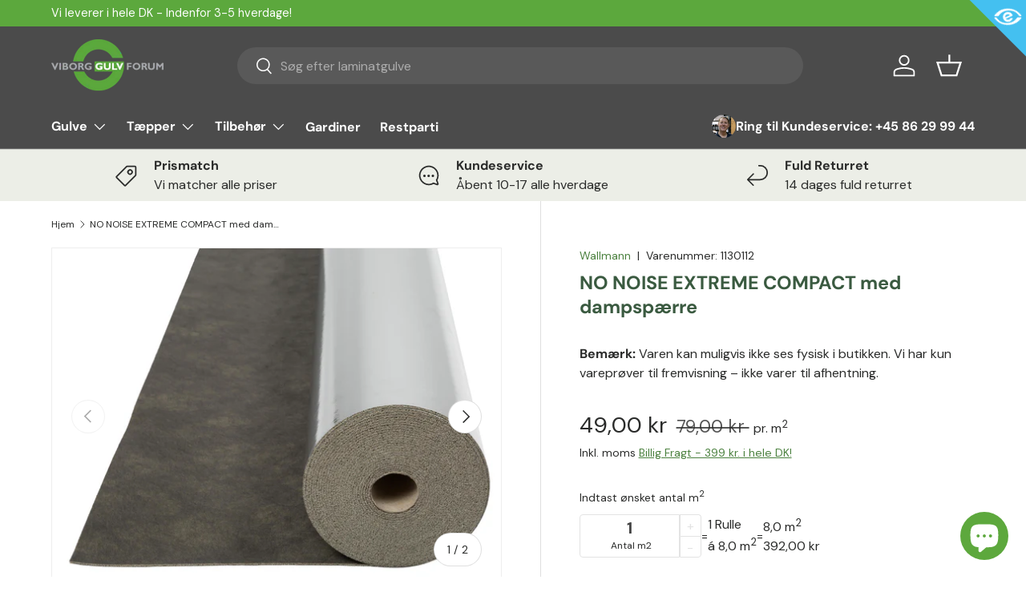

--- FILE ---
content_type: text/html; charset=utf-8
request_url: https://viborggulvforum.dk/products/no-noise-extreme-compact-med-dampspaerre
body_size: 36544
content:
<!doctype html>
<html class="no-js" lang="da" dir="ltr">
<head>

<script>
  window.dataLayer = window.dataLayer || [];

  function gtag() {
    dataLayer.push(arguments);
  }

  const defaultConsentSettings = {
    functionality_storage: 'granted',
    analytics_storage: 'denied',
    personalization_storage: 'denied',
    ad_storage: 'denied',
    ad_user_data: 'denied',
    ad_personalization: 'denied',
    wait_for_update: 3000,
  };

  const consentSettings = localStorage.getItem('consentSettings') ? JSON.parse(localStorage.getItem('consentSettings')) : defaultConsentSettings;

  gtag('consent', 'default', consentSettings);
  gtag('set', 'ads_data_redaction', false);
  gtag('set', 'url_passthrough', true);
</script>






  <style>
    .shopify-pc__banner__dialog,
    .shopify-pc__prefs__dialog {
    width: 490px !important;
    position: fixed !important; /* Make sure the element is positioned absolutely or relatively */
    left: 50% !important;
    top: 40% !important;
    transform: translate(-50%,-50%) !important;
    max-height: max-content !important;
    color: #000000 !important;
    background-color: #ffffff !important;
    box-shadow: 0 0 100vh 100vw rgba(0,0,0,0.5) !important;
    border-radius: 0px !important;
    max-width: calc(100% - 2rem) !important;
    overflow-y: auto !important;
    padding: 24px !important;
    }

    .shopify-pc__prefs__dialog {
    width: calc(100% - 10rem) !important;
    max-width: calc(100% - 2rem) !important;
    }

    @media (max-width: 768px) {
    .shopify-pc__banner__dialog,
    .shopify-pc__prefs__dialog {
      max-height: calc(100% - 2rem) !important;
      max-width: calc(100% - 2rem) !important;
      width: calc(100% - 2rem) !important;
    }
    }

    .shopify-pc__banner__dialog h2,
    .shopify-pc__banner__dialog a,
    .shopify-pc__prefs__dialog h2,
    .shopify-pc__prefs__dialog a,
    .shopify-pc__prefs__dialog h3,
    .shopify-pc__prefs__dialog h4,
    .shopify-pc__prefs__dialog h5,
    .shopify-pc__prefs__dialog h6,
    .shopify-pc__prefs__dialog ul,
    .shopify-pc__prefs__dialog ol,
    .shopify-pc__prefs__dialog li,
    .shopify-pc__prefs__dialog p,
    .shopify-pc__prefs__dialog label,
    .shopify-pc__banner__dialog label {
    color: #000000 !important;
    }

    .shopify-pc__banner__dialog h2 {
    margin: 20px 0 !important;
    }

    .shopify-pc__banner__body {
    width: 100%;
    margin-bottom: 20px !important;
    }

    .shopify-pc__banner__body p {
    color: #000000 !important;
    }

    .shopify-pc__prefs__option label span svg {
    background: hsl(0deg, 0%, 100%, 100%) !important;
    border-radius: 3px !important;
    }

    .shopify-pc__prefs__option label span {
    background: hsl(0deg, 0%, 100%, 100%) !important;
    }

    .shopify-pc__prefs__option label span svg path {
    fill: #333333 !important;
    }

    .shopify-pc__banner__dialog button {
    line-height: 0% !important;
    }

    #shopify-pc__banner__btn-manage-prefs {
    text-decoration: none !important;
    font-family: inherit !important;
    font-size: 100% !important;
    flex-basis: 50% !important;
    border-radius: 0px !important;
    line-height: 120% !important;
    height: unset !important;
    text-align: center !important;
    color: #000000 !important;
    background: #ffffff !important;
    border: 1px solid #919191 !important;
    }

    #shopify-pc__banner__btn-manage-prefs button {
    text-transform: none !important;
    }

    .shopify-pc__banner__btns {
    display: grid !important;
    gap: 12px !important;
    grid-template-columns: repeat(2, 1fr) !important;
    grid-template-rows: repeat(2, 1fr) !important;
    grid-column-gap: 0px;
    grid-row-gap: 0px;
    max-height: 120px !important;
    }

    .shopify-pc__banner__btn-manage-prefs {
    display: flex !important;
    justify-content: center !important;
    padding: 15px 0 12px !important;
    align-items: center !important;
    grid-area: 1 / 1 / 2 / 2 !important;
    margin: 0 !important;
    }

    .shopify-pc__banner__dialog button.shopify-pc__banner__btn-accept {
    border: 1px solid #ffffff !important;
    color: #ffffff !important;
    background: #333333 !important;
    border-radius: 0px !important;
    }

    .shopify-pc__banner__btn-accept {
    display: flex !important;
    padding: 15px 0 12px !important;
    justify-content: center !important;
    align-items: center !important;
    grid-area: 1 / 2 / 2 / 3 !important;
    margin: 0 !important;
    border-radius: 0px !important;
    }

    .shopify-pc__banner__btn-decline {
    display: flex !important;
    justify-content: center !important;
    align-items: center !important;
    grid-area: 2 / 1 / 3 / 3 !important;
    padding: 20px 0 !important;
    margin: 0 !important;
    max-height: 100px !important;
    height: 100% !important;
    border-radius: 0px !important;
    }

    button#shopify-pc__banner__btn-decline {
    text-decoration: underline !important;
    background: #333333 !important;
    border: 1px solid #ffffff !important;
    color: #ffffff !important;
    padding: 0px !important;
    margin: 0 !important;
    max-height: 100px !important;
    height: 100% !important;
    border-radius: 0px !important;
    }

    #shopify-pc__prefs__header-accept {
    color: #ffffff !important;
    background: #333333 !important;
    border: 1px solid #ffffff !important;
    border-radius: 0px !important;
    }

    #shopify-pc__prefs__header-decline {
    color: #000000 !important;
    background: #ffffff !important;
    border: 1px solid #919191 !important;
    border-radius: 0px !important;
    }

    #shopify-pc__prefs__header-save {
    color: #ffffff !important;
    background: #333333 !important;
    border: 1px solid #ffffff !important;
    border-radius: 0px !important;
    }

    #shopify-pc__banner {
    height: fit-content !important;
    }
  </style>





<meta name="google-site-verification" content="5tS9I2D_oIU4dWqeiz5JFMtHXK_l3Noka120prfcfuk" />
<!-- Google Tag Manager -->
<script>(function(w,d,s,l,i){w[l]=w[l]||[];w[l].push({'gtm.start':
new Date().getTime(),event:'gtm.js'});var f=d.getElementsByTagName(s)[0],
j=d.createElement(s),dl=l!='dataLayer'?'&l='+l:'';j.async=true;j.src=
'https://www.googletagmanager.com/gtm.js?id='+i+dl;f.parentNode.insertBefore(j,f);
})(window,document,'script','dataLayer','GTM-TKVJW7L');</script>
<!-- End Google Tag Manager -->

<!-- Google Tag Manager -->
<script data-cookieconsent="statistics">(function(w,d,s,l,i){w[l]=w[l]||[];w[l].push({'gtm.start':
new Date().getTime(),event:'gtm.js'});var f=d.getElementsByTagName(s)[0],
j=d.createElement(s),dl=l!='dataLayer'?'&l='+l:'';j.async=true;j.src=
'https://www.googletagmanager.com/gtm.js?id='+i+dl;f.parentNode.insertBefore(j,f);
})(window,document,'script','dataLayer','GTM-K9BJWZS');</script>
<!-- End Google Tag Manager -->
<!-- TAGinstall START -->
<script>
 (function(w) {  var first = document.getElementsByTagName('script')[0];  var script = document.createElement('script');  script.async = true;  script.src = "\/\/viborggulvforum.dk\/cdn\/shop\/t\/15\/assets\/dataLayer.js?v=100984351315984907461766495360";  script.addEventListener ("load", function() {  function start() {    var allProducts = [];  var shopCurrency = 'DKK';  var collectionTitle = null;    var customer = {  customerType: 'guest'  };    var pageType = 'Product Page';  var searchPerformed = false;  var cart = {  "items": [],  "total": 0.0,  "currency": "DKK",  };  if (!w.__TAGinstall) {  console.error('Unable to initialize Easy Tag - GTM & Data Layer.');  return;  }  w.__TAGinstall.init({  shopCurrency, allProducts, collectionTitle, searchPerformed, pageType, customer, cartData: cart  });     var product = {  name: "NO NOISE EXTREME COMPACT med dampspærre",  title: "NO NOISE EXTREME COMPACT med dampspærre",  id: "1130112",  productId: "8369677402424",  variantId: "45421379125560",  handle: "no-noise-extreme-compact-med-dampspaerre",  price: "392.0",  image: "\/\/viborggulvforum.dk\/cdn\/shop\/files\/EXCcustom_resized_aaeec5ed-12a1-4651-a597-43905ad3180a_medium.jpg?v=1686749644",  brand: "Wallmann",  category: "Tilbehør","variants": [{  id: "45421379125560",  title: "Default Title",  sku: "1130112",  price: "392.0",  compareAtPrice: "0.0",  },]  };  w.__TAGinstall.onProductPage({  product, collectionTitle, shopCurrency, ShopifyAnalytics  });    };  if (w.__TAGinstall && w.__TAGinstall.boot) {  w.__TAGinstall.boot(start);  }  }, false);  first.parentNode.insertBefore(script, first); })(window);
</script>
<!-- TAGinstall END -->
<meta charset="utf-8">
<meta name="viewport" content="width=device-width,initial-scale=1">
<title>NO NOISE EXTREME COMPACT med dampspærre &ndash; Viborg Gulvforum</title>
<link rel="preconnect" href="https://cdn.shopify.com" crossorigin>
<link rel="preconnect" href="https://fonts.shopify.com" crossorigin><link rel="canonical" href="https://viborggulvforum.dk/products/no-noise-extreme-compact-med-dampspaerre"><link rel="icon" href="//viborggulvforum.dk/cdn/shop/files/VIborg_Gulvforum_Favi.png?crop=center&height=48&v=1688500439&width=48" type="image/png"><meta name="description" content="Støjdæmpende gulvunderlag, reducerer gennemslagslyden (den lyd som kommer fra rummet/etagen oven over dig) og trinlydsstøj i rummet (den lyd der fremkommer, når du går på gulvet). Nem at montere, da du blot ruller underlaget ud, som det er på rullen. Egnet til gulvvarme.  HUSK ALU tape"><meta property="og:site_name" content="Viborg Gulvforum">
<meta property="og:url" content="https://viborggulvforum.dk/products/no-noise-extreme-compact-med-dampspaerre">
<meta property="og:title" content="NO NOISE EXTREME COMPACT med dampspærre">
<meta property="og:type" content="product">
<meta property="og:description" content="Støjdæmpende gulvunderlag, reducerer gennemslagslyden (den lyd som kommer fra rummet/etagen oven over dig) og trinlydsstøj i rummet (den lyd der fremkommer, når du går på gulvet). Nem at montere, da du blot ruller underlaget ud, som det er på rullen. Egnet til gulvvarme.  HUSK ALU tape"><meta property="og:image" content="http://viborggulvforum.dk/cdn/shop/files/EXCcustom_resized_aaeec5ed-12a1-4651-a597-43905ad3180a.jpg?crop=center&height=1200&v=1686749644&width=1200">
  <meta property="og:image:secure_url" content="https://viborggulvforum.dk/cdn/shop/files/EXCcustom_resized_aaeec5ed-12a1-4651-a597-43905ad3180a.jpg?crop=center&height=1200&v=1686749644&width=1200">
  <meta property="og:image:width" content="2048">
  <meta property="og:image:height" content="1365"><meta property="og:price:amount" content="392,00">
  <meta property="og:price:currency" content="DKK"><meta name="twitter:card" content="summary_large_image">
<meta name="twitter:title" content="NO NOISE EXTREME COMPACT med dampspærre">
<meta name="twitter:description" content="Støjdæmpende gulvunderlag, reducerer gennemslagslyden (den lyd som kommer fra rummet/etagen oven over dig) og trinlydsstøj i rummet (den lyd der fremkommer, når du går på gulvet). Nem at montere, da du blot ruller underlaget ud, som det er på rullen. Egnet til gulvvarme.  HUSK ALU tape">
<style data-shopify>
@font-face {
  font-family: "DM Sans";
  font-weight: 400;
  font-style: normal;
  font-display: swap;
  src: url("//viborggulvforum.dk/cdn/fonts/dm_sans/dmsans_n4.ec80bd4dd7e1a334c969c265873491ae56018d72.woff2") format("woff2"),
       url("//viborggulvforum.dk/cdn/fonts/dm_sans/dmsans_n4.87bdd914d8a61247b911147ae68e754d695c58a6.woff") format("woff");
}
@font-face {
  font-family: "DM Sans";
  font-weight: 700;
  font-style: normal;
  font-display: swap;
  src: url("//viborggulvforum.dk/cdn/fonts/dm_sans/dmsans_n7.97e21d81502002291ea1de8aefb79170c6946ce5.woff2") format("woff2"),
       url("//viborggulvforum.dk/cdn/fonts/dm_sans/dmsans_n7.af5c214f5116410ca1d53a2090665620e78e2e1b.woff") format("woff");
}
@font-face {
  font-family: "DM Sans";
  font-weight: 400;
  font-style: italic;
  font-display: swap;
  src: url("//viborggulvforum.dk/cdn/fonts/dm_sans/dmsans_i4.b8fe05e69ee95d5a53155c346957d8cbf5081c1a.woff2") format("woff2"),
       url("//viborggulvforum.dk/cdn/fonts/dm_sans/dmsans_i4.403fe28ee2ea63e142575c0aa47684d65f8c23a0.woff") format("woff");
}
@font-face {
  font-family: "DM Sans";
  font-weight: 700;
  font-style: italic;
  font-display: swap;
  src: url("//viborggulvforum.dk/cdn/fonts/dm_sans/dmsans_i7.52b57f7d7342eb7255084623d98ab83fd96e7f9b.woff2") format("woff2"),
       url("//viborggulvforum.dk/cdn/fonts/dm_sans/dmsans_i7.d5e14ef18a1d4a8ce78a4187580b4eb1759c2eda.woff") format("woff");
}
@font-face {
  font-family: "DM Sans";
  font-weight: 700;
  font-style: normal;
  font-display: swap;
  src: url("//viborggulvforum.dk/cdn/fonts/dm_sans/dmsans_n7.97e21d81502002291ea1de8aefb79170c6946ce5.woff2") format("woff2"),
       url("//viborggulvforum.dk/cdn/fonts/dm_sans/dmsans_n7.af5c214f5116410ca1d53a2090665620e78e2e1b.woff") format("woff");
}
@font-face {
  font-family: "DM Sans";
  font-weight: 700;
  font-style: normal;
  font-display: swap;
  src: url("//viborggulvforum.dk/cdn/fonts/dm_sans/dmsans_n7.97e21d81502002291ea1de8aefb79170c6946ce5.woff2") format("woff2"),
       url("//viborggulvforum.dk/cdn/fonts/dm_sans/dmsans_n7.af5c214f5116410ca1d53a2090665620e78e2e1b.woff") format("woff");
}
:root {
      --bg-color: 255 255 255 / 1.0;
      --bg-color-og: 255 255 255 / 1.0;
      --heading-color: 58 90 64;
      --text-color: 42 43 42;
      --text-color-og: 42 43 42;
      --scrollbar-color: 42 43 42;
      --link-color: 75 129 63;
      --link-color-og: 75 129 63;
      --star-color: 255 159 28;--swatch-border-color-default: 212 213 212;
        --swatch-border-color-active: 149 149 149;--color-scheme-1-bg: 236 238 231 / 1.0;
      --color-scheme-1-grad: linear-gradient(180deg, rgba(NaN, NaN, NaN, 1), rgba(NaN, NaN, NaN, 1) 100%);
      --color-scheme-1-heading: 42 43 42;
      --color-scheme-1-text: 42 43 42;
      --color-scheme-1-btn-bg: 75 129 63;
      --color-scheme-1-btn-text: 255 255 255;
      --color-scheme-1-btn-bg-hover: 109 157 98;--color-scheme-2-bg: 42 43 42 / 1.0;
      --color-scheme-2-grad: linear-gradient(225deg, rgba(51, 59, 67, 0.88) 8%, rgba(41, 47, 54, 1) 56%, rgba(20, 20, 20, 1) 92%);
      --color-scheme-2-heading: 255 159 28;
      --color-scheme-2-text: 255 255 255;
      --color-scheme-2-btn-bg: 255 159 28;
      --color-scheme-2-btn-text: 255 255 255;
      --color-scheme-2-btn-bg-hover: 255 180 77;--color-scheme-3-bg: 255 88 13 / 1.0;
      --color-scheme-3-grad: linear-gradient(46deg, rgba(234, 73, 0, 1) 8%, rgba(234, 73, 0, 1) 32%, rgba(255, 88, 13, 0.88) 92%);
      --color-scheme-3-heading: 255 255 255;
      --color-scheme-3-text: 255 255 255;
      --color-scheme-3-btn-bg: 42 43 42;
      --color-scheme-3-btn-text: 255 255 255;
      --color-scheme-3-btn-bg-hover: 82 83 82;

      --drawer-bg-color: 237 238 232 / 1.0;
      --drawer-text-color: 42 43 42;

      --panel-bg-color: 244 244 244 / 1.0;
      --panel-heading-color: 42 43 42;
      --panel-text-color: 42 43 42;

      --in-stock-text-color: 44 126 63;
      --low-stock-text-color: 210 134 26;
      --very-low-stock-text-color: 180 12 28;
      --no-stock-text-color: 119 119 119;

      --error-bg-color: 252 237 238;
      --error-text-color: 180 12 28;
      --success-bg-color: 232 246 234;
      --success-text-color: 44 126 63;
      --info-bg-color: 228 237 250;
      --info-text-color: 26 102 210;

      --heading-font-family: "DM Sans", sans-serif;
      --heading-font-style: normal;
      --heading-font-weight: 700;
      --heading-scale-start: 4;

      --navigation-font-family: "DM Sans", sans-serif;
      --navigation-font-style: normal;
      --navigation-font-weight: 700;--heading-text-transform: none;
--subheading-text-transform: none;
      --body-font-family: "DM Sans", sans-serif;
      --body-font-style: normal;
      --body-font-weight: 400;
      --body-font-size: 16;

      --section-gap: 48;
      --heading-gap: calc(8 * var(--space-unit));--grid-column-gap: 20px;--btn-bg-color: 75 129 63;
      --btn-bg-hover-color: 109 157 98;
      --btn-text-color: 255 255 255;
      --btn-bg-color-og: 75 129 63;
      --btn-text-color-og: 255 255 255;
      --btn-alt-bg-color: 255 255 255;
      --btn-alt-bg-alpha: 1.0;
      --btn-alt-text-color: 42 43 42;
      --btn-border-width: 2px;
      --btn-padding-y: 12px;

      
      --btn-border-radius: 28px;
      

      --btn-lg-border-radius: 50%;
      --btn-icon-border-radius: 50%;
      --input-with-btn-inner-radius: var(--btn-border-radius);

      --input-bg-color: 255 255 255 / 1.0;
      --input-text-color: 42 43 42;
      --input-border-width: 2px;
      --input-border-radius: 26px;
      --textarea-border-radius: 12px;
      --input-border-radius: 28px;
      --input-lg-border-radius: 34px;
      --input-bg-color-diff-3: #f7f7f7;
      --input-bg-color-diff-6: #f0f0f0;

      --modal-border-radius: 16px;
      --modal-overlay-color: 0 0 0;
      --modal-overlay-opacity: 0.4;
      --drawer-border-radius: 16px;
      --overlay-border-radius: 0px;--custom-label-bg-color: 13 44 84;
      --custom-label-text-color: 255 255 255;--sale-label-bg-color: 255 192 105;
      --sale-label-text-color: 42 42 42;--sold-out-label-bg-color: 42 42 42;
      --sold-out-label-text-color: 255 255 255;--new-label-bg-color: 127 184 0;
      --new-label-text-color: 255 255 255;--preorder-label-bg-color: 0 166 237;
      --preorder-label-text-color: 255 255 255;

      --page-width: 1260px;
      --gutter-sm: 20px;
      --gutter-md: 32px;
      --gutter-lg: 64px;

      --payment-terms-bg-color: #ffffff;

      --coll-card-bg-color: #F9F9F9;
      --coll-card-border-color: #f2f2f2;
        
          --aos-animate-duration: 0.6s;
        

        
          --aos-min-width: 0;
        
      

      --reading-width: 48em;
    }

    @media (max-width: 769px) {
      :root {
        --reading-width: 36em;
      }
    }
  </style><link rel="stylesheet" href="//viborggulvforum.dk/cdn/shop/t/15/assets/main.css?v=54379162167001757551766495360">
  <link rel="stylesheet" href="//viborggulvforum.dk/cdn/shop/t/15/assets/app.css?v=67894247752702911591766495360">
  <script src="//viborggulvforum.dk/cdn/shop/t/15/assets/main.js?v=75242482465859541181766495360" defer="defer"></script><link href="//viborggulvforum.dk/cdn/shop/t/15/assets/edition.css?v=85562437607299889551766495361" rel="stylesheet" type="text/css" media="all" /><script src="//viborggulvforum.dk/cdn/shop/t/15/assets/edition.js?v=171176542015990118171766495361" defer></script><link rel="preload" href="//viborggulvforum.dk/cdn/fonts/dm_sans/dmsans_n4.ec80bd4dd7e1a334c969c265873491ae56018d72.woff2" as="font" type="font/woff2" crossorigin fetchpriority="high"><link rel="preload" href="//viborggulvforum.dk/cdn/fonts/dm_sans/dmsans_n7.97e21d81502002291ea1de8aefb79170c6946ce5.woff2" as="font" type="font/woff2" crossorigin fetchpriority="high"><script>window.performance && window.performance.mark && window.performance.mark('shopify.content_for_header.start');</script><meta name="facebook-domain-verification" content="lb21fgtal9s85wb7inyunsnaceg7dv">
<meta name="google-site-verification" content="xfB-kADXfAPQkU79ZueEtW1PeoiIggL50qyHI0kXnYo">
<meta id="shopify-digital-wallet" name="shopify-digital-wallet" content="/76816220472/digital_wallets/dialog">
<meta name="shopify-checkout-api-token" content="85233e38c5291d28fa555a99569c9f38">
<link rel="alternate" type="application/json+oembed" href="https://viborggulvforum.dk/products/no-noise-extreme-compact-med-dampspaerre.oembed">
<script async="async" src="/checkouts/internal/preloads.js?locale=da-DK"></script>
<link rel="preconnect" href="https://shop.app" crossorigin="anonymous">
<script async="async" src="https://shop.app/checkouts/internal/preloads.js?locale=da-DK&shop_id=76816220472" crossorigin="anonymous"></script>
<script id="apple-pay-shop-capabilities" type="application/json">{"shopId":76816220472,"countryCode":"DK","currencyCode":"DKK","merchantCapabilities":["supports3DS"],"merchantId":"gid:\/\/shopify\/Shop\/76816220472","merchantName":"Viborg Gulvforum","requiredBillingContactFields":["postalAddress","email","phone"],"requiredShippingContactFields":["postalAddress","email","phone"],"shippingType":"shipping","supportedNetworks":["visa","maestro","masterCard","amex"],"total":{"type":"pending","label":"Viborg Gulvforum","amount":"1.00"},"shopifyPaymentsEnabled":true,"supportsSubscriptions":true}</script>
<script id="shopify-features" type="application/json">{"accessToken":"85233e38c5291d28fa555a99569c9f38","betas":["rich-media-storefront-analytics"],"domain":"viborggulvforum.dk","predictiveSearch":true,"shopId":76816220472,"locale":"da"}</script>
<script>var Shopify = Shopify || {};
Shopify.shop = "viborggulvforum.myshopify.com";
Shopify.locale = "da";
Shopify.currency = {"active":"DKK","rate":"1.0"};
Shopify.country = "DK";
Shopify.theme = {"name":"Edition-dev-4","id":182997713281,"schema_name":"Enterprise","schema_version":"1.0.1","theme_store_id":null,"role":"main"};
Shopify.theme.handle = "null";
Shopify.theme.style = {"id":null,"handle":null};
Shopify.cdnHost = "viborggulvforum.dk/cdn";
Shopify.routes = Shopify.routes || {};
Shopify.routes.root = "/";</script>
<script type="module">!function(o){(o.Shopify=o.Shopify||{}).modules=!0}(window);</script>
<script>!function(o){function n(){var o=[];function n(){o.push(Array.prototype.slice.apply(arguments))}return n.q=o,n}var t=o.Shopify=o.Shopify||{};t.loadFeatures=n(),t.autoloadFeatures=n()}(window);</script>
<script>
  window.ShopifyPay = window.ShopifyPay || {};
  window.ShopifyPay.apiHost = "shop.app\/pay";
  window.ShopifyPay.redirectState = null;
</script>
<script id="shop-js-analytics" type="application/json">{"pageType":"product"}</script>
<script defer="defer" async type="module" src="//viborggulvforum.dk/cdn/shopifycloud/shop-js/modules/v2/client.init-shop-cart-sync_CBzXdMlg.da.esm.js"></script>
<script defer="defer" async type="module" src="//viborggulvforum.dk/cdn/shopifycloud/shop-js/modules/v2/chunk.common_BTlsrWeV.esm.js"></script>
<script type="module">
  await import("//viborggulvforum.dk/cdn/shopifycloud/shop-js/modules/v2/client.init-shop-cart-sync_CBzXdMlg.da.esm.js");
await import("//viborggulvforum.dk/cdn/shopifycloud/shop-js/modules/v2/chunk.common_BTlsrWeV.esm.js");

  window.Shopify.SignInWithShop?.initShopCartSync?.({"fedCMEnabled":true,"windoidEnabled":true});

</script>
<script>
  window.Shopify = window.Shopify || {};
  if (!window.Shopify.featureAssets) window.Shopify.featureAssets = {};
  window.Shopify.featureAssets['shop-js'] = {"shop-cart-sync":["modules/v2/client.shop-cart-sync_CCkBG1ar.da.esm.js","modules/v2/chunk.common_BTlsrWeV.esm.js"],"init-fed-cm":["modules/v2/client.init-fed-cm_DyVbENHy.da.esm.js","modules/v2/chunk.common_BTlsrWeV.esm.js"],"init-shop-email-lookup-coordinator":["modules/v2/client.init-shop-email-lookup-coordinator_BmDG6PD0.da.esm.js","modules/v2/chunk.common_BTlsrWeV.esm.js"],"init-shop-cart-sync":["modules/v2/client.init-shop-cart-sync_CBzXdMlg.da.esm.js","modules/v2/chunk.common_BTlsrWeV.esm.js"],"shop-cash-offers":["modules/v2/client.shop-cash-offers_EzO9sOMn.da.esm.js","modules/v2/chunk.common_BTlsrWeV.esm.js","modules/v2/chunk.modal_66J0cRX7.esm.js"],"shop-toast-manager":["modules/v2/client.shop-toast-manager_Lvy9cZ9o.da.esm.js","modules/v2/chunk.common_BTlsrWeV.esm.js"],"init-windoid":["modules/v2/client.init-windoid_lMzKi6z9.da.esm.js","modules/v2/chunk.common_BTlsrWeV.esm.js"],"shop-button":["modules/v2/client.shop-button_CX9r2Qck.da.esm.js","modules/v2/chunk.common_BTlsrWeV.esm.js"],"avatar":["modules/v2/client.avatar_BTnouDA3.da.esm.js"],"init-customer-accounts-sign-up":["modules/v2/client.init-customer-accounts-sign-up_DoBJCR5c.da.esm.js","modules/v2/client.shop-login-button_B2aiX6X3.da.esm.js","modules/v2/chunk.common_BTlsrWeV.esm.js","modules/v2/chunk.modal_66J0cRX7.esm.js"],"pay-button":["modules/v2/client.pay-button_Dw5HeHJX.da.esm.js","modules/v2/chunk.common_BTlsrWeV.esm.js"],"init-shop-for-new-customer-accounts":["modules/v2/client.init-shop-for-new-customer-accounts_CUEsILiY.da.esm.js","modules/v2/client.shop-login-button_B2aiX6X3.da.esm.js","modules/v2/chunk.common_BTlsrWeV.esm.js","modules/v2/chunk.modal_66J0cRX7.esm.js"],"shop-login-button":["modules/v2/client.shop-login-button_B2aiX6X3.da.esm.js","modules/v2/chunk.common_BTlsrWeV.esm.js","modules/v2/chunk.modal_66J0cRX7.esm.js"],"shop-follow-button":["modules/v2/client.shop-follow-button_CFrBTpak.da.esm.js","modules/v2/chunk.common_BTlsrWeV.esm.js","modules/v2/chunk.modal_66J0cRX7.esm.js"],"init-customer-accounts":["modules/v2/client.init-customer-accounts_DWkCrDqc.da.esm.js","modules/v2/client.shop-login-button_B2aiX6X3.da.esm.js","modules/v2/chunk.common_BTlsrWeV.esm.js","modules/v2/chunk.modal_66J0cRX7.esm.js"],"lead-capture":["modules/v2/client.lead-capture_Cz7ASwEC.da.esm.js","modules/v2/chunk.common_BTlsrWeV.esm.js","modules/v2/chunk.modal_66J0cRX7.esm.js"],"checkout-modal":["modules/v2/client.checkout-modal_CVpPCbDd.da.esm.js","modules/v2/chunk.common_BTlsrWeV.esm.js","modules/v2/chunk.modal_66J0cRX7.esm.js"],"shop-login":["modules/v2/client.shop-login_CEbiDeZU.da.esm.js","modules/v2/chunk.common_BTlsrWeV.esm.js","modules/v2/chunk.modal_66J0cRX7.esm.js"],"payment-terms":["modules/v2/client.payment-terms_BJQmML-n.da.esm.js","modules/v2/chunk.common_BTlsrWeV.esm.js","modules/v2/chunk.modal_66J0cRX7.esm.js"]};
</script>
<script>(function() {
  var isLoaded = false;
  function asyncLoad() {
    if (isLoaded) return;
    isLoaded = true;
    var urls = ["https:\/\/ecommplugins-scripts.trustpilot.com\/v2.1\/js\/header.min.js?settings=eyJrZXkiOiJBVnkxdk01V1FBcFpXeU5wIiwicyI6InJlZmVyZW5jZSJ9\u0026shop=viborggulvforum.myshopify.com","https:\/\/ecommplugins-trustboxsettings.trustpilot.com\/viborggulvforum.myshopify.com.js?settings=1688466393169\u0026shop=viborggulvforum.myshopify.com","https:\/\/widget.trustpilot.com\/bootstrap\/v5\/tp.widget.sync.bootstrap.min.js?shop=viborggulvforum.myshopify.com","https:\/\/widget.trustpilot.com\/bootstrap\/v5\/tp.widget.sync.bootstrap.min.js?shop=viborggulvforum.myshopify.com","https:\/\/widget.trustpilot.com\/bootstrap\/v5\/tp.widget.sync.bootstrap.min.js?shop=viborggulvforum.myshopify.com","https:\/\/widget.trustpilot.com\/bootstrap\/v5\/tp.widget.sync.bootstrap.min.js?shop=viborggulvforum.myshopify.com","https:\/\/cdn1.profitmetrics.io\/0375B45A56E0656C\/shopify-bundle.js?shop=viborggulvforum.myshopify.com"];
    for (var i = 0; i < urls.length; i++) {
      var s = document.createElement('script');
      s.type = 'text/javascript';
      s.async = true;
      s.src = urls[i];
      var x = document.getElementsByTagName('script')[0];
      x.parentNode.insertBefore(s, x);
    }
  };
  if(window.attachEvent) {
    window.attachEvent('onload', asyncLoad);
  } else {
    window.addEventListener('load', asyncLoad, false);
  }
})();</script>
<script id="__st">var __st={"a":76816220472,"offset":3600,"reqid":"aa8f01d9-bca0-4e90-8f8e-8707610070d9-1768589604","pageurl":"viborggulvforum.dk\/products\/no-noise-extreme-compact-med-dampspaerre","u":"154d45ed5346","p":"product","rtyp":"product","rid":8369677402424};</script>
<script>window.ShopifyPaypalV4VisibilityTracking = true;</script>
<script id="captcha-bootstrap">!function(){'use strict';const t='contact',e='account',n='new_comment',o=[[t,t],['blogs',n],['comments',n],[t,'customer']],c=[[e,'customer_login'],[e,'guest_login'],[e,'recover_customer_password'],[e,'create_customer']],r=t=>t.map((([t,e])=>`form[action*='/${t}']:not([data-nocaptcha='true']) input[name='form_type'][value='${e}']`)).join(','),a=t=>()=>t?[...document.querySelectorAll(t)].map((t=>t.form)):[];function s(){const t=[...o],e=r(t);return a(e)}const i='password',u='form_key',d=['recaptcha-v3-token','g-recaptcha-response','h-captcha-response',i],f=()=>{try{return window.sessionStorage}catch{return}},m='__shopify_v',_=t=>t.elements[u];function p(t,e,n=!1){try{const o=window.sessionStorage,c=JSON.parse(o.getItem(e)),{data:r}=function(t){const{data:e,action:n}=t;return t[m]||n?{data:e,action:n}:{data:t,action:n}}(c);for(const[e,n]of Object.entries(r))t.elements[e]&&(t.elements[e].value=n);n&&o.removeItem(e)}catch(o){console.error('form repopulation failed',{error:o})}}const l='form_type',E='cptcha';function T(t){t.dataset[E]=!0}const w=window,h=w.document,L='Shopify',v='ce_forms',y='captcha';let A=!1;((t,e)=>{const n=(g='f06e6c50-85a8-45c8-87d0-21a2b65856fe',I='https://cdn.shopify.com/shopifycloud/storefront-forms-hcaptcha/ce_storefront_forms_captcha_hcaptcha.v1.5.2.iife.js',D={infoText:'Beskyttet af hCaptcha',privacyText:'Beskyttelse af persondata',termsText:'Vilkår'},(t,e,n)=>{const o=w[L][v],c=o.bindForm;if(c)return c(t,g,e,D).then(n);var r;o.q.push([[t,g,e,D],n]),r=I,A||(h.body.append(Object.assign(h.createElement('script'),{id:'captcha-provider',async:!0,src:r})),A=!0)});var g,I,D;w[L]=w[L]||{},w[L][v]=w[L][v]||{},w[L][v].q=[],w[L][y]=w[L][y]||{},w[L][y].protect=function(t,e){n(t,void 0,e),T(t)},Object.freeze(w[L][y]),function(t,e,n,w,h,L){const[v,y,A,g]=function(t,e,n){const i=e?o:[],u=t?c:[],d=[...i,...u],f=r(d),m=r(i),_=r(d.filter((([t,e])=>n.includes(e))));return[a(f),a(m),a(_),s()]}(w,h,L),I=t=>{const e=t.target;return e instanceof HTMLFormElement?e:e&&e.form},D=t=>v().includes(t);t.addEventListener('submit',(t=>{const e=I(t);if(!e)return;const n=D(e)&&!e.dataset.hcaptchaBound&&!e.dataset.recaptchaBound,o=_(e),c=g().includes(e)&&(!o||!o.value);(n||c)&&t.preventDefault(),c&&!n&&(function(t){try{if(!f())return;!function(t){const e=f();if(!e)return;const n=_(t);if(!n)return;const o=n.value;o&&e.removeItem(o)}(t);const e=Array.from(Array(32),(()=>Math.random().toString(36)[2])).join('');!function(t,e){_(t)||t.append(Object.assign(document.createElement('input'),{type:'hidden',name:u})),t.elements[u].value=e}(t,e),function(t,e){const n=f();if(!n)return;const o=[...t.querySelectorAll(`input[type='${i}']`)].map((({name:t})=>t)),c=[...d,...o],r={};for(const[a,s]of new FormData(t).entries())c.includes(a)||(r[a]=s);n.setItem(e,JSON.stringify({[m]:1,action:t.action,data:r}))}(t,e)}catch(e){console.error('failed to persist form',e)}}(e),e.submit())}));const S=(t,e)=>{t&&!t.dataset[E]&&(n(t,e.some((e=>e===t))),T(t))};for(const o of['focusin','change'])t.addEventListener(o,(t=>{const e=I(t);D(e)&&S(e,y())}));const B=e.get('form_key'),M=e.get(l),P=B&&M;t.addEventListener('DOMContentLoaded',(()=>{const t=y();if(P)for(const e of t)e.elements[l].value===M&&p(e,B);[...new Set([...A(),...v().filter((t=>'true'===t.dataset.shopifyCaptcha))])].forEach((e=>S(e,t)))}))}(h,new URLSearchParams(w.location.search),n,t,e,['guest_login'])})(!0,!0)}();</script>
<script integrity="sha256-4kQ18oKyAcykRKYeNunJcIwy7WH5gtpwJnB7kiuLZ1E=" data-source-attribution="shopify.loadfeatures" defer="defer" src="//viborggulvforum.dk/cdn/shopifycloud/storefront/assets/storefront/load_feature-a0a9edcb.js" crossorigin="anonymous"></script>
<script crossorigin="anonymous" defer="defer" src="//viborggulvforum.dk/cdn/shopifycloud/storefront/assets/shopify_pay/storefront-65b4c6d7.js?v=20250812"></script>
<script data-source-attribution="shopify.dynamic_checkout.dynamic.init">var Shopify=Shopify||{};Shopify.PaymentButton=Shopify.PaymentButton||{isStorefrontPortableWallets:!0,init:function(){window.Shopify.PaymentButton.init=function(){};var t=document.createElement("script");t.src="https://viborggulvforum.dk/cdn/shopifycloud/portable-wallets/latest/portable-wallets.da.js",t.type="module",document.head.appendChild(t)}};
</script>
<script data-source-attribution="shopify.dynamic_checkout.buyer_consent">
  function portableWalletsHideBuyerConsent(e){var t=document.getElementById("shopify-buyer-consent"),n=document.getElementById("shopify-subscription-policy-button");t&&n&&(t.classList.add("hidden"),t.setAttribute("aria-hidden","true"),n.removeEventListener("click",e))}function portableWalletsShowBuyerConsent(e){var t=document.getElementById("shopify-buyer-consent"),n=document.getElementById("shopify-subscription-policy-button");t&&n&&(t.classList.remove("hidden"),t.removeAttribute("aria-hidden"),n.addEventListener("click",e))}window.Shopify?.PaymentButton&&(window.Shopify.PaymentButton.hideBuyerConsent=portableWalletsHideBuyerConsent,window.Shopify.PaymentButton.showBuyerConsent=portableWalletsShowBuyerConsent);
</script>
<script data-source-attribution="shopify.dynamic_checkout.cart.bootstrap">document.addEventListener("DOMContentLoaded",(function(){function t(){return document.querySelector("shopify-accelerated-checkout-cart, shopify-accelerated-checkout")}if(t())Shopify.PaymentButton.init();else{new MutationObserver((function(e,n){t()&&(Shopify.PaymentButton.init(),n.disconnect())})).observe(document.body,{childList:!0,subtree:!0})}}));
</script>
<script id='scb4127' type='text/javascript' async='' src='https://viborggulvforum.dk/cdn/shopifycloud/privacy-banner/storefront-banner.js'></script><link id="shopify-accelerated-checkout-styles" rel="stylesheet" media="screen" href="https://viborggulvforum.dk/cdn/shopifycloud/portable-wallets/latest/accelerated-checkout-backwards-compat.css" crossorigin="anonymous">
<style id="shopify-accelerated-checkout-cart">
        #shopify-buyer-consent {
  margin-top: 1em;
  display: inline-block;
  width: 100%;
}

#shopify-buyer-consent.hidden {
  display: none;
}

#shopify-subscription-policy-button {
  background: none;
  border: none;
  padding: 0;
  text-decoration: underline;
  font-size: inherit;
  cursor: pointer;
}

#shopify-subscription-policy-button::before {
  box-shadow: none;
}

      </style>
<script id="sections-script" data-sections="header,footer" defer="defer" src="//viborggulvforum.dk/cdn/shop/t/15/compiled_assets/scripts.js?v=4857"></script>
<script>window.performance && window.performance.mark && window.performance.mark('shopify.content_for_header.end');</script>
<script src="//viborggulvforum.dk/cdn/shop/t/15/assets/blur-messages.js?v=98620774460636405321766495360" defer="defer"></script>
    <script src="//viborggulvforum.dk/cdn/shop/t/15/assets/animate-on-scroll.js?v=15249566486942820451766495360" defer="defer"></script>
    <link rel="stylesheet" href="//viborggulvforum.dk/cdn/shop/t/15/assets/animate-on-scroll.css?v=116194678796051782541766495360">
  

  <script>document.documentElement.className = document.documentElement.className.replace('no-js', 'js');</script><!-- CC Custom Head Start --><!-- CC Custom Head End --><script type="text/javascript">
    (function(c,l,a,r,i,t,y){
        c[a]=c[a]||function(){(c[a].q=c[a].q||[]).push(arguments)};
        t=l.createElement(r);t.async=1;t.src="https://www.clarity.ms/tag/"+i;
        y=l.getElementsByTagName(r)[0];y.parentNode.insertBefore(t,y);
    })(window, document, "clarity", "script", "n1mh62ca1f");
</script>
  
<!-- BEGIN app block: shopify://apps/klaviyo-email-marketing-sms/blocks/klaviyo-onsite-embed/2632fe16-c075-4321-a88b-50b567f42507 -->












  <script async src="https://static.klaviyo.com/onsite/js/VJn8ea/klaviyo.js?company_id=VJn8ea"></script>
  <script>!function(){if(!window.klaviyo){window._klOnsite=window._klOnsite||[];try{window.klaviyo=new Proxy({},{get:function(n,i){return"push"===i?function(){var n;(n=window._klOnsite).push.apply(n,arguments)}:function(){for(var n=arguments.length,o=new Array(n),w=0;w<n;w++)o[w]=arguments[w];var t="function"==typeof o[o.length-1]?o.pop():void 0,e=new Promise((function(n){window._klOnsite.push([i].concat(o,[function(i){t&&t(i),n(i)}]))}));return e}}})}catch(n){window.klaviyo=window.klaviyo||[],window.klaviyo.push=function(){var n;(n=window._klOnsite).push.apply(n,arguments)}}}}();</script>

  
    <script id="viewed_product">
      if (item == null) {
        var _learnq = _learnq || [];

        var MetafieldReviews = null
        var MetafieldYotpoRating = null
        var MetafieldYotpoCount = null
        var MetafieldLooxRating = null
        var MetafieldLooxCount = null
        var okendoProduct = null
        var okendoProductReviewCount = null
        var okendoProductReviewAverageValue = null
        try {
          // The following fields are used for Customer Hub recently viewed in order to add reviews.
          // This information is not part of __kla_viewed. Instead, it is part of __kla_viewed_reviewed_items
          MetafieldReviews = {};
          MetafieldYotpoRating = null
          MetafieldYotpoCount = null
          MetafieldLooxRating = null
          MetafieldLooxCount = null

          okendoProduct = null
          // If the okendo metafield is not legacy, it will error, which then requires the new json formatted data
          if (okendoProduct && 'error' in okendoProduct) {
            okendoProduct = null
          }
          okendoProductReviewCount = okendoProduct ? okendoProduct.reviewCount : null
          okendoProductReviewAverageValue = okendoProduct ? okendoProduct.reviewAverageValue : null
        } catch (error) {
          console.error('Error in Klaviyo onsite reviews tracking:', error);
        }

        var item = {
          Name: "NO NOISE EXTREME COMPACT med dampspærre",
          ProductID: 8369677402424,
          Categories: ["Tilbehør","Undergulv \u0026 underlag  til gulve","Wallmann"],
          ImageURL: "https://viborggulvforum.dk/cdn/shop/files/EXCcustom_resized_aaeec5ed-12a1-4651-a597-43905ad3180a_grande.jpg?v=1686749644",
          URL: "https://viborggulvforum.dk/products/no-noise-extreme-compact-med-dampspaerre",
          Brand: "Wallmann",
          Price: "392,00 kr",
          Value: "392,00",
          CompareAtPrice: "0,00 kr"
        };
        _learnq.push(['track', 'Viewed Product', item]);
        _learnq.push(['trackViewedItem', {
          Title: item.Name,
          ItemId: item.ProductID,
          Categories: item.Categories,
          ImageUrl: item.ImageURL,
          Url: item.URL,
          Metadata: {
            Brand: item.Brand,
            Price: item.Price,
            Value: item.Value,
            CompareAtPrice: item.CompareAtPrice
          },
          metafields:{
            reviews: MetafieldReviews,
            yotpo:{
              rating: MetafieldYotpoRating,
              count: MetafieldYotpoCount,
            },
            loox:{
              rating: MetafieldLooxRating,
              count: MetafieldLooxCount,
            },
            okendo: {
              rating: okendoProductReviewAverageValue,
              count: okendoProductReviewCount,
            }
          }
        }]);
      }
    </script>
  




  <script>
    window.klaviyoReviewsProductDesignMode = false
  </script>







<!-- END app block --><!-- BEGIN app block: shopify://apps/stape-conversion-tracking/blocks/gtm/7e13c847-7971-409d-8fe0-29ec14d5f048 --><script>
  window.lsData = {};
  window.dataLayer = window.dataLayer || [];
  window.addEventListener("message", (event) => {
    if (event.data?.event) {
      window.dataLayer.push(event.data);
    }
  });
  window.dataShopStape = {
    shop: "viborggulvforum.dk",
    shopId: "76816220472",
  }
</script>

<!-- END app block --><script src="https://cdn.shopify.com/extensions/7bc9bb47-adfa-4267-963e-cadee5096caf/inbox-1252/assets/inbox-chat-loader.js" type="text/javascript" defer="defer"></script>
<script src="https://cdn.shopify.com/extensions/019b8ed3-90b4-7b95-8e01-aa6b35f1be2e/stape-remix-29/assets/widget.js" type="text/javascript" defer="defer"></script>
<link href="https://monorail-edge.shopifysvc.com" rel="dns-prefetch">
<script>(function(){if ("sendBeacon" in navigator && "performance" in window) {try {var session_token_from_headers = performance.getEntriesByType('navigation')[0].serverTiming.find(x => x.name == '_s').description;} catch {var session_token_from_headers = undefined;}var session_cookie_matches = document.cookie.match(/_shopify_s=([^;]*)/);var session_token_from_cookie = session_cookie_matches && session_cookie_matches.length === 2 ? session_cookie_matches[1] : "";var session_token = session_token_from_headers || session_token_from_cookie || "";function handle_abandonment_event(e) {var entries = performance.getEntries().filter(function(entry) {return /monorail-edge.shopifysvc.com/.test(entry.name);});if (!window.abandonment_tracked && entries.length === 0) {window.abandonment_tracked = true;var currentMs = Date.now();var navigation_start = performance.timing.navigationStart;var payload = {shop_id: 76816220472,url: window.location.href,navigation_start,duration: currentMs - navigation_start,session_token,page_type: "product"};window.navigator.sendBeacon("https://monorail-edge.shopifysvc.com/v1/produce", JSON.stringify({schema_id: "online_store_buyer_site_abandonment/1.1",payload: payload,metadata: {event_created_at_ms: currentMs,event_sent_at_ms: currentMs}}));}}window.addEventListener('pagehide', handle_abandonment_event);}}());</script>
<script id="web-pixels-manager-setup">(function e(e,d,r,n,o){if(void 0===o&&(o={}),!Boolean(null===(a=null===(i=window.Shopify)||void 0===i?void 0:i.analytics)||void 0===a?void 0:a.replayQueue)){var i,a;window.Shopify=window.Shopify||{};var t=window.Shopify;t.analytics=t.analytics||{};var s=t.analytics;s.replayQueue=[],s.publish=function(e,d,r){return s.replayQueue.push([e,d,r]),!0};try{self.performance.mark("wpm:start")}catch(e){}var l=function(){var e={modern:/Edge?\/(1{2}[4-9]|1[2-9]\d|[2-9]\d{2}|\d{4,})\.\d+(\.\d+|)|Firefox\/(1{2}[4-9]|1[2-9]\d|[2-9]\d{2}|\d{4,})\.\d+(\.\d+|)|Chrom(ium|e)\/(9{2}|\d{3,})\.\d+(\.\d+|)|(Maci|X1{2}).+ Version\/(15\.\d+|(1[6-9]|[2-9]\d|\d{3,})\.\d+)([,.]\d+|)( \(\w+\)|)( Mobile\/\w+|) Safari\/|Chrome.+OPR\/(9{2}|\d{3,})\.\d+\.\d+|(CPU[ +]OS|iPhone[ +]OS|CPU[ +]iPhone|CPU IPhone OS|CPU iPad OS)[ +]+(15[._]\d+|(1[6-9]|[2-9]\d|\d{3,})[._]\d+)([._]\d+|)|Android:?[ /-](13[3-9]|1[4-9]\d|[2-9]\d{2}|\d{4,})(\.\d+|)(\.\d+|)|Android.+Firefox\/(13[5-9]|1[4-9]\d|[2-9]\d{2}|\d{4,})\.\d+(\.\d+|)|Android.+Chrom(ium|e)\/(13[3-9]|1[4-9]\d|[2-9]\d{2}|\d{4,})\.\d+(\.\d+|)|SamsungBrowser\/([2-9]\d|\d{3,})\.\d+/,legacy:/Edge?\/(1[6-9]|[2-9]\d|\d{3,})\.\d+(\.\d+|)|Firefox\/(5[4-9]|[6-9]\d|\d{3,})\.\d+(\.\d+|)|Chrom(ium|e)\/(5[1-9]|[6-9]\d|\d{3,})\.\d+(\.\d+|)([\d.]+$|.*Safari\/(?![\d.]+ Edge\/[\d.]+$))|(Maci|X1{2}).+ Version\/(10\.\d+|(1[1-9]|[2-9]\d|\d{3,})\.\d+)([,.]\d+|)( \(\w+\)|)( Mobile\/\w+|) Safari\/|Chrome.+OPR\/(3[89]|[4-9]\d|\d{3,})\.\d+\.\d+|(CPU[ +]OS|iPhone[ +]OS|CPU[ +]iPhone|CPU IPhone OS|CPU iPad OS)[ +]+(10[._]\d+|(1[1-9]|[2-9]\d|\d{3,})[._]\d+)([._]\d+|)|Android:?[ /-](13[3-9]|1[4-9]\d|[2-9]\d{2}|\d{4,})(\.\d+|)(\.\d+|)|Mobile Safari.+OPR\/([89]\d|\d{3,})\.\d+\.\d+|Android.+Firefox\/(13[5-9]|1[4-9]\d|[2-9]\d{2}|\d{4,})\.\d+(\.\d+|)|Android.+Chrom(ium|e)\/(13[3-9]|1[4-9]\d|[2-9]\d{2}|\d{4,})\.\d+(\.\d+|)|Android.+(UC? ?Browser|UCWEB|U3)[ /]?(15\.([5-9]|\d{2,})|(1[6-9]|[2-9]\d|\d{3,})\.\d+)\.\d+|SamsungBrowser\/(5\.\d+|([6-9]|\d{2,})\.\d+)|Android.+MQ{2}Browser\/(14(\.(9|\d{2,})|)|(1[5-9]|[2-9]\d|\d{3,})(\.\d+|))(\.\d+|)|K[Aa][Ii]OS\/(3\.\d+|([4-9]|\d{2,})\.\d+)(\.\d+|)/},d=e.modern,r=e.legacy,n=navigator.userAgent;return n.match(d)?"modern":n.match(r)?"legacy":"unknown"}(),u="modern"===l?"modern":"legacy",c=(null!=n?n:{modern:"",legacy:""})[u],f=function(e){return[e.baseUrl,"/wpm","/b",e.hashVersion,"modern"===e.buildTarget?"m":"l",".js"].join("")}({baseUrl:d,hashVersion:r,buildTarget:u}),m=function(e){var d=e.version,r=e.bundleTarget,n=e.surface,o=e.pageUrl,i=e.monorailEndpoint;return{emit:function(e){var a=e.status,t=e.errorMsg,s=(new Date).getTime(),l=JSON.stringify({metadata:{event_sent_at_ms:s},events:[{schema_id:"web_pixels_manager_load/3.1",payload:{version:d,bundle_target:r,page_url:o,status:a,surface:n,error_msg:t},metadata:{event_created_at_ms:s}}]});if(!i)return console&&console.warn&&console.warn("[Web Pixels Manager] No Monorail endpoint provided, skipping logging."),!1;try{return self.navigator.sendBeacon.bind(self.navigator)(i,l)}catch(e){}var u=new XMLHttpRequest;try{return u.open("POST",i,!0),u.setRequestHeader("Content-Type","text/plain"),u.send(l),!0}catch(e){return console&&console.warn&&console.warn("[Web Pixels Manager] Got an unhandled error while logging to Monorail."),!1}}}}({version:r,bundleTarget:l,surface:e.surface,pageUrl:self.location.href,monorailEndpoint:e.monorailEndpoint});try{o.browserTarget=l,function(e){var d=e.src,r=e.async,n=void 0===r||r,o=e.onload,i=e.onerror,a=e.sri,t=e.scriptDataAttributes,s=void 0===t?{}:t,l=document.createElement("script"),u=document.querySelector("head"),c=document.querySelector("body");if(l.async=n,l.src=d,a&&(l.integrity=a,l.crossOrigin="anonymous"),s)for(var f in s)if(Object.prototype.hasOwnProperty.call(s,f))try{l.dataset[f]=s[f]}catch(e){}if(o&&l.addEventListener("load",o),i&&l.addEventListener("error",i),u)u.appendChild(l);else{if(!c)throw new Error("Did not find a head or body element to append the script");c.appendChild(l)}}({src:f,async:!0,onload:function(){if(!function(){var e,d;return Boolean(null===(d=null===(e=window.Shopify)||void 0===e?void 0:e.analytics)||void 0===d?void 0:d.initialized)}()){var d=window.webPixelsManager.init(e)||void 0;if(d){var r=window.Shopify.analytics;r.replayQueue.forEach((function(e){var r=e[0],n=e[1],o=e[2];d.publishCustomEvent(r,n,o)})),r.replayQueue=[],r.publish=d.publishCustomEvent,r.visitor=d.visitor,r.initialized=!0}}},onerror:function(){return m.emit({status:"failed",errorMsg:"".concat(f," has failed to load")})},sri:function(e){var d=/^sha384-[A-Za-z0-9+/=]+$/;return"string"==typeof e&&d.test(e)}(c)?c:"",scriptDataAttributes:o}),m.emit({status:"loading"})}catch(e){m.emit({status:"failed",errorMsg:(null==e?void 0:e.message)||"Unknown error"})}}})({shopId: 76816220472,storefrontBaseUrl: "https://viborggulvforum.dk",extensionsBaseUrl: "https://extensions.shopifycdn.com/cdn/shopifycloud/web-pixels-manager",monorailEndpoint: "https://monorail-edge.shopifysvc.com/unstable/produce_batch",surface: "storefront-renderer",enabledBetaFlags: ["2dca8a86"],webPixelsConfigList: [{"id":"1987576193","configuration":"{\"accountID\":\"VJn8ea\",\"webPixelConfig\":\"eyJlbmFibGVBZGRlZFRvQ2FydEV2ZW50cyI6IHRydWV9\"}","eventPayloadVersion":"v1","runtimeContext":"STRICT","scriptVersion":"524f6c1ee37bacdca7657a665bdca589","type":"APP","apiClientId":123074,"privacyPurposes":["ANALYTICS","MARKETING"],"dataSharingAdjustments":{"protectedCustomerApprovalScopes":["read_customer_address","read_customer_email","read_customer_name","read_customer_personal_data","read_customer_phone"]}},{"id":"1603207553","configuration":"{\"accountID\":\"76816220472\"}","eventPayloadVersion":"v1","runtimeContext":"STRICT","scriptVersion":"c0a2ceb098b536858278d481fbeefe60","type":"APP","apiClientId":10250649601,"privacyPurposes":[],"dataSharingAdjustments":{"protectedCustomerApprovalScopes":["read_customer_address","read_customer_email","read_customer_name","read_customer_personal_data","read_customer_phone"]}},{"id":"1602453889","configuration":"{\"config\":\"{\\\"google_tag_ids\\\":[\\\"AW-10851545623\\\",\\\"GT-WPQP33HW\\\",\\\"G-539J9F5JYL\\\",\\\"GTM-58TDNK38\\\"],\\\"target_country\\\":\\\"DK\\\",\\\"gtag_events\\\":[{\\\"type\\\":\\\"search\\\",\\\"action_label\\\":[\\\"AW-10851545623\\\/K2BnCNnO-LMaEJfktbYo\\\",\\\"G-539J9F5JYL\\\"]},{\\\"type\\\":\\\"begin_checkout\\\",\\\"action_label\\\":[\\\"AW-10851545623\\\/0ixDCNXN-LMaEJfktbYo\\\",\\\"G-539J9F5JYL\\\"]},{\\\"type\\\":\\\"view_item\\\",\\\"action_label\\\":[\\\"AW-10851545623\\\/6ZF5CN7N-LMaEJfktbYo\\\",\\\"MC-V1MB10P627\\\",\\\"G-539J9F5JYL\\\"]},{\\\"type\\\":\\\"purchase\\\",\\\"action_label\\\":[\\\"AW-10851545623\\\/IFzXCNLN-LMaEJfktbYo\\\",\\\"MC-V1MB10P627\\\",\\\"G-539J9F5JYL\\\"]},{\\\"type\\\":\\\"page_view\\\",\\\"action_label\\\":[\\\"AW-10851545623\\\/dBJFCNvN-LMaEJfktbYo\\\",\\\"MC-V1MB10P627\\\",\\\"G-539J9F5JYL\\\"]},{\\\"type\\\":\\\"add_payment_info\\\",\\\"action_label\\\":[\\\"AW-10851545623\\\/d77eCNzO-LMaEJfktbYo\\\",\\\"G-539J9F5JYL\\\"]},{\\\"type\\\":\\\"add_to_cart\\\",\\\"action_label\\\":[\\\"AW-10851545623\\\/ZXNpCNjN-LMaEJfktbYo\\\",\\\"AW-10851545623\\\/pW28CJ78674YEJfktbYo\\\",\\\"G-539J9F5JYL\\\"]}],\\\"enable_monitoring_mode\\\":false}\"}","eventPayloadVersion":"v1","runtimeContext":"OPEN","scriptVersion":"b2a88bafab3e21179ed38636efcd8a93","type":"APP","apiClientId":1780363,"privacyPurposes":[],"dataSharingAdjustments":{"protectedCustomerApprovalScopes":["read_customer_address","read_customer_email","read_customer_name","read_customer_personal_data","read_customer_phone"]}},{"id":"423985464","configuration":"{\"pixel_id\":\"862066991958565\",\"pixel_type\":\"facebook_pixel\",\"metaapp_system_user_token\":\"-\"}","eventPayloadVersion":"v1","runtimeContext":"OPEN","scriptVersion":"ca16bc87fe92b6042fbaa3acc2fbdaa6","type":"APP","apiClientId":2329312,"privacyPurposes":["ANALYTICS","MARKETING","SALE_OF_DATA"],"dataSharingAdjustments":{"protectedCustomerApprovalScopes":["read_customer_address","read_customer_email","read_customer_name","read_customer_personal_data","read_customer_phone"]}},{"id":"214040961","eventPayloadVersion":"1","runtimeContext":"LAX","scriptVersion":"1","type":"CUSTOM","privacyPurposes":["SALE_OF_DATA"],"name":"Stape server GTM insert"},{"id":"214892929","eventPayloadVersion":"1","runtimeContext":"LAX","scriptVersion":"1","type":"CUSTOM","privacyPurposes":[],"name":"Profit Metrics"},{"id":"shopify-app-pixel","configuration":"{}","eventPayloadVersion":"v1","runtimeContext":"STRICT","scriptVersion":"0450","apiClientId":"shopify-pixel","type":"APP","privacyPurposes":["ANALYTICS","MARKETING"]},{"id":"shopify-custom-pixel","eventPayloadVersion":"v1","runtimeContext":"LAX","scriptVersion":"0450","apiClientId":"shopify-pixel","type":"CUSTOM","privacyPurposes":["ANALYTICS","MARKETING"]}],isMerchantRequest: false,initData: {"shop":{"name":"Viborg Gulvforum","paymentSettings":{"currencyCode":"DKK"},"myshopifyDomain":"viborggulvforum.myshopify.com","countryCode":"DK","storefrontUrl":"https:\/\/viborggulvforum.dk"},"customer":null,"cart":null,"checkout":null,"productVariants":[{"price":{"amount":392.0,"currencyCode":"DKK"},"product":{"title":"NO NOISE EXTREME COMPACT med dampspærre","vendor":"Wallmann","id":"8369677402424","untranslatedTitle":"NO NOISE EXTREME COMPACT med dampspærre","url":"\/products\/no-noise-extreme-compact-med-dampspaerre","type":"Tilbehør"},"id":"45421379125560","image":{"src":"\/\/viborggulvforum.dk\/cdn\/shop\/files\/EXCcustom_resized_aaeec5ed-12a1-4651-a597-43905ad3180a.jpg?v=1686749644"},"sku":"1130112","title":"Default Title","untranslatedTitle":"Default Title"}],"purchasingCompany":null},},"https://viborggulvforum.dk/cdn","fcfee988w5aeb613cpc8e4bc33m6693e112",{"modern":"","legacy":""},{"shopId":"76816220472","storefrontBaseUrl":"https:\/\/viborggulvforum.dk","extensionBaseUrl":"https:\/\/extensions.shopifycdn.com\/cdn\/shopifycloud\/web-pixels-manager","surface":"storefront-renderer","enabledBetaFlags":"[\"2dca8a86\"]","isMerchantRequest":"false","hashVersion":"fcfee988w5aeb613cpc8e4bc33m6693e112","publish":"custom","events":"[[\"page_viewed\",{}],[\"product_viewed\",{\"productVariant\":{\"price\":{\"amount\":392.0,\"currencyCode\":\"DKK\"},\"product\":{\"title\":\"NO NOISE EXTREME COMPACT med dampspærre\",\"vendor\":\"Wallmann\",\"id\":\"8369677402424\",\"untranslatedTitle\":\"NO NOISE EXTREME COMPACT med dampspærre\",\"url\":\"\/products\/no-noise-extreme-compact-med-dampspaerre\",\"type\":\"Tilbehør\"},\"id\":\"45421379125560\",\"image\":{\"src\":\"\/\/viborggulvforum.dk\/cdn\/shop\/files\/EXCcustom_resized_aaeec5ed-12a1-4651-a597-43905ad3180a.jpg?v=1686749644\"},\"sku\":\"1130112\",\"title\":\"Default Title\",\"untranslatedTitle\":\"Default Title\"}}]]"});</script><script>
  window.ShopifyAnalytics = window.ShopifyAnalytics || {};
  window.ShopifyAnalytics.meta = window.ShopifyAnalytics.meta || {};
  window.ShopifyAnalytics.meta.currency = 'DKK';
  var meta = {"product":{"id":8369677402424,"gid":"gid:\/\/shopify\/Product\/8369677402424","vendor":"Wallmann","type":"Tilbehør","handle":"no-noise-extreme-compact-med-dampspaerre","variants":[{"id":45421379125560,"price":39200,"name":"NO NOISE EXTREME COMPACT med dampspærre","public_title":null,"sku":"1130112"}],"remote":false},"page":{"pageType":"product","resourceType":"product","resourceId":8369677402424,"requestId":"aa8f01d9-bca0-4e90-8f8e-8707610070d9-1768589604"}};
  for (var attr in meta) {
    window.ShopifyAnalytics.meta[attr] = meta[attr];
  }
</script>
<script class="analytics">
  (function () {
    var customDocumentWrite = function(content) {
      var jquery = null;

      if (window.jQuery) {
        jquery = window.jQuery;
      } else if (window.Checkout && window.Checkout.$) {
        jquery = window.Checkout.$;
      }

      if (jquery) {
        jquery('body').append(content);
      }
    };

    var hasLoggedConversion = function(token) {
      if (token) {
        return document.cookie.indexOf('loggedConversion=' + token) !== -1;
      }
      return false;
    }

    var setCookieIfConversion = function(token) {
      if (token) {
        var twoMonthsFromNow = new Date(Date.now());
        twoMonthsFromNow.setMonth(twoMonthsFromNow.getMonth() + 2);

        document.cookie = 'loggedConversion=' + token + '; expires=' + twoMonthsFromNow;
      }
    }

    var trekkie = window.ShopifyAnalytics.lib = window.trekkie = window.trekkie || [];
    if (trekkie.integrations) {
      return;
    }
    trekkie.methods = [
      'identify',
      'page',
      'ready',
      'track',
      'trackForm',
      'trackLink'
    ];
    trekkie.factory = function(method) {
      return function() {
        var args = Array.prototype.slice.call(arguments);
        args.unshift(method);
        trekkie.push(args);
        return trekkie;
      };
    };
    for (var i = 0; i < trekkie.methods.length; i++) {
      var key = trekkie.methods[i];
      trekkie[key] = trekkie.factory(key);
    }
    trekkie.load = function(config) {
      trekkie.config = config || {};
      trekkie.config.initialDocumentCookie = document.cookie;
      var first = document.getElementsByTagName('script')[0];
      var script = document.createElement('script');
      script.type = 'text/javascript';
      script.onerror = function(e) {
        var scriptFallback = document.createElement('script');
        scriptFallback.type = 'text/javascript';
        scriptFallback.onerror = function(error) {
                var Monorail = {
      produce: function produce(monorailDomain, schemaId, payload) {
        var currentMs = new Date().getTime();
        var event = {
          schema_id: schemaId,
          payload: payload,
          metadata: {
            event_created_at_ms: currentMs,
            event_sent_at_ms: currentMs
          }
        };
        return Monorail.sendRequest("https://" + monorailDomain + "/v1/produce", JSON.stringify(event));
      },
      sendRequest: function sendRequest(endpointUrl, payload) {
        // Try the sendBeacon API
        if (window && window.navigator && typeof window.navigator.sendBeacon === 'function' && typeof window.Blob === 'function' && !Monorail.isIos12()) {
          var blobData = new window.Blob([payload], {
            type: 'text/plain'
          });

          if (window.navigator.sendBeacon(endpointUrl, blobData)) {
            return true;
          } // sendBeacon was not successful

        } // XHR beacon

        var xhr = new XMLHttpRequest();

        try {
          xhr.open('POST', endpointUrl);
          xhr.setRequestHeader('Content-Type', 'text/plain');
          xhr.send(payload);
        } catch (e) {
          console.log(e);
        }

        return false;
      },
      isIos12: function isIos12() {
        return window.navigator.userAgent.lastIndexOf('iPhone; CPU iPhone OS 12_') !== -1 || window.navigator.userAgent.lastIndexOf('iPad; CPU OS 12_') !== -1;
      }
    };
    Monorail.produce('monorail-edge.shopifysvc.com',
      'trekkie_storefront_load_errors/1.1',
      {shop_id: 76816220472,
      theme_id: 182997713281,
      app_name: "storefront",
      context_url: window.location.href,
      source_url: "//viborggulvforum.dk/cdn/s/trekkie.storefront.cd680fe47e6c39ca5d5df5f0a32d569bc48c0f27.min.js"});

        };
        scriptFallback.async = true;
        scriptFallback.src = '//viborggulvforum.dk/cdn/s/trekkie.storefront.cd680fe47e6c39ca5d5df5f0a32d569bc48c0f27.min.js';
        first.parentNode.insertBefore(scriptFallback, first);
      };
      script.async = true;
      script.src = '//viborggulvforum.dk/cdn/s/trekkie.storefront.cd680fe47e6c39ca5d5df5f0a32d569bc48c0f27.min.js';
      first.parentNode.insertBefore(script, first);
    };
    trekkie.load(
      {"Trekkie":{"appName":"storefront","development":false,"defaultAttributes":{"shopId":76816220472,"isMerchantRequest":null,"themeId":182997713281,"themeCityHash":"2265103477728036206","contentLanguage":"da","currency":"DKK","eventMetadataId":"1521189e-88ae-4b0d-a889-4197b5daee69"},"isServerSideCookieWritingEnabled":true,"monorailRegion":"shop_domain","enabledBetaFlags":["65f19447"]},"Session Attribution":{},"S2S":{"facebookCapiEnabled":true,"source":"trekkie-storefront-renderer","apiClientId":580111}}
    );

    var loaded = false;
    trekkie.ready(function() {
      if (loaded) return;
      loaded = true;

      window.ShopifyAnalytics.lib = window.trekkie;

      var originalDocumentWrite = document.write;
      document.write = customDocumentWrite;
      try { window.ShopifyAnalytics.merchantGoogleAnalytics.call(this); } catch(error) {};
      document.write = originalDocumentWrite;

      window.ShopifyAnalytics.lib.page(null,{"pageType":"product","resourceType":"product","resourceId":8369677402424,"requestId":"aa8f01d9-bca0-4e90-8f8e-8707610070d9-1768589604","shopifyEmitted":true});

      var match = window.location.pathname.match(/checkouts\/(.+)\/(thank_you|post_purchase)/)
      var token = match? match[1]: undefined;
      if (!hasLoggedConversion(token)) {
        setCookieIfConversion(token);
        window.ShopifyAnalytics.lib.track("Viewed Product",{"currency":"DKK","variantId":45421379125560,"productId":8369677402424,"productGid":"gid:\/\/shopify\/Product\/8369677402424","name":"NO NOISE EXTREME COMPACT med dampspærre","price":"392.00","sku":"1130112","brand":"Wallmann","variant":null,"category":"Tilbehør","nonInteraction":true,"remote":false},undefined,undefined,{"shopifyEmitted":true});
      window.ShopifyAnalytics.lib.track("monorail:\/\/trekkie_storefront_viewed_product\/1.1",{"currency":"DKK","variantId":45421379125560,"productId":8369677402424,"productGid":"gid:\/\/shopify\/Product\/8369677402424","name":"NO NOISE EXTREME COMPACT med dampspærre","price":"392.00","sku":"1130112","brand":"Wallmann","variant":null,"category":"Tilbehør","nonInteraction":true,"remote":false,"referer":"https:\/\/viborggulvforum.dk\/products\/no-noise-extreme-compact-med-dampspaerre"});
      }
    });


        var eventsListenerScript = document.createElement('script');
        eventsListenerScript.async = true;
        eventsListenerScript.src = "//viborggulvforum.dk/cdn/shopifycloud/storefront/assets/shop_events_listener-3da45d37.js";
        document.getElementsByTagName('head')[0].appendChild(eventsListenerScript);

})();</script>
<script
  defer
  src="https://viborggulvforum.dk/cdn/shopifycloud/perf-kit/shopify-perf-kit-3.0.4.min.js"
  data-application="storefront-renderer"
  data-shop-id="76816220472"
  data-render-region="gcp-us-east1"
  data-page-type="product"
  data-theme-instance-id="182997713281"
  data-theme-name="Enterprise"
  data-theme-version="1.0.1"
  data-monorail-region="shop_domain"
  data-resource-timing-sampling-rate="10"
  data-shs="true"
  data-shs-beacon="true"
  data-shs-export-with-fetch="true"
  data-shs-logs-sample-rate="1"
  data-shs-beacon-endpoint="https://viborggulvforum.dk/api/collect"
></script>
</head>

<body class="cc-animate-enabled">
<!-- Google Tag Manager (noscript) -->
<noscript><iframe src="https://www.googletagmanager.com/ns.html?id=GTM-TKVJW7L"
height="0" width="0" style="display:none;visibility:hidden"></iframe></noscript>
<!-- End Google Tag Manager (noscript) -->

  <a class="skip-link btn btn--primary visually-hidden" href="#main-content">Gå til indhold</a><!-- BEGIN sections: header-group -->
<div id="shopify-section-sections--25777780162945__announcement" class="shopify-section shopify-section-group-header-group cc-announcement">
<link href="//viborggulvforum.dk/cdn/shop/t/15/assets/announcement.css?v=16812885369650381591766495360" rel="stylesheet" type="text/css" media="all" />
  <script src="//viborggulvforum.dk/cdn/shop/t/15/assets/announcement.js?v=104149175048479582391766495360" defer="defer"></script><style data-shopify>.announcement {
      --font-size: 0.9em;
      --announcement-text-color: 255 255 255;
      background-color: #5ca83d;
    }</style><script src="//viborggulvforum.dk/cdn/shop/t/15/assets/custom-select.js?v=107842155845539759371766495360" defer="defer"></script><announcement-bar class="announcement block" data-slide-delay="4000">
    <div class="container">
      <div class="flex">
        <div class="announcement__col--left announcement__slider" aria-roledescription="carousel" aria-live="off"><div class="announcement__text flex items-center m-0"  aria-roledescription="slide">
              <div class="rte"><p><strong>Spar op til 40% på vores outlet - </strong><a href="/collections/outlet" title="Outlet & Restparti"><span style="text-decoration:underline"><strong>klik her</strong></span></a></p></div>
            </div><div class="announcement__text flex items-center m-0"  aria-roledescription="slide">
              <div class="rte"><p>Vi leverer i hele DK - Indenfor 3-5 hverdage!</p></div>
            </div></div>

        
          <div class="announcement__col--right hidden md:flex md:items-center"><div class="announcement__localization">
                <form method="post" action="/localization" id="nav-localization" accept-charset="UTF-8" class="form localization no-js-hidden" enctype="multipart/form-data"><input type="hidden" name="form_type" value="localization" /><input type="hidden" name="utf8" value="✓" /><input type="hidden" name="_method" value="put" /><input type="hidden" name="return_to" value="/products/no-noise-extreme-compact-med-dampspaerre" /><div class="localization__grid"></div><script>
      customElements.whenDefined('custom-select').then(() => {
        if (!customElements.get('country-selector')) {
          class CountrySelector extends customElements.get('custom-select') {
            constructor() {
              super();
              this.loaded = false;
            }

            async showListbox() {
              if (this.loaded) {
                super.showListbox();
                return;
              }

              this.button.classList.add('is-loading');
              this.button.setAttribute('aria-disabled', 'true');

              try {
                const response = await fetch('?section_id=country-selector');
                if (!response.ok) throw new Error(response.status);

                const tmpl = document.createElement('template');
                tmpl.innerHTML = await response.text();

                const el = tmpl.content.querySelector('.custom-select__listbox');
                this.listbox.innerHTML = el.innerHTML;

                this.options = this.querySelectorAll('.custom-select__option');
                this.loaded = true;
              } catch {
                this.listbox.innerHTML = '<li>Fejl ved indhentning af lande, prøv venligst igen.</li>';
              } finally {
                super.showListbox();
                this.button.classList.remove('is-loading');
                this.button.setAttribute('aria-disabled', 'false');
              }
            }

            setButtonWidth() {
              return;
            }
          }

          customElements.define('country-selector', CountrySelector);
        }
      });
    </script><script>
    document.getElementById('nav-localization').addEventListener('change', (evt) => {
      const input = evt.target.previousElementSibling;
      if (input && input.tagName === 'INPUT') {
        input.value = evt.detail.selectedValue;
        evt.currentTarget.submit();
      }
    });
  </script></form>
              </div></div></div>
    </div>
  </announcement-bar>
</div><div id="shopify-section-sections--25777780162945__header" class="shopify-section shopify-section-group-header-group cc-header">
<style data-shopify>.header {
  --bg-color: 75 75 75 / 1.0;
  --text-color: 255 255 255;
  --nav-bg-color: 75 75 75;
  --nav-text-color: 255 255 255;
  --nav-child-bg-color:  75 75 75;
  --nav-child-text-color: 255 255 255;
  --header-accent-color: 204 204 204;
  
  
  }</style><store-header class="header bg-theme-bg text-theme-text has-motion search-is-collapsed"data-is-sticky="true"data-is-search-minimised="true"style="--header-transition-speed: 300ms">
  <header class="header__grid container flex flex-wrap items-center">
    <div class="logo flex js-closes-menu"><a class="logo__link inline-block" href="/"><span class="flex" style="max-width: 140px;">
              <img src="//viborggulvforum.dk/cdn/shop/files/Viborg-Gulvforum-1.png?v=1688454195&width=140"
           style="object-position: 50.0% 50.0%" loading="eager"
           width="140"
           height="65"
           alt="Viborg Gulvforum">
            </span></a></div><link rel="stylesheet" href="//viborggulvforum.dk/cdn/shop/t/15/assets/predictive-search.css?v=87193548470736775221766495360" media="print" onload="this.media='all'">
        <script src="//viborggulvforum.dk/cdn/shop/t/15/assets/predictive-search.js?v=180649249896643829481766495360" defer="defer"></script>
        <script src="//viborggulvforum.dk/cdn/shop/t/15/assets/tabs.js?v=135558236254064818051766495360" defer="defer"></script><div class="header__search header__search--collapsible-mob js-search-bar js-closes-menu" id="search-bar">
        <predictive-search data-loading-text="Loader.."><form class="search relative" role="search" action="/search" method="get">
    <label class="label visually-hidden" for="header-search">Søg</label>
    <script src="//viborggulvforum.dk/cdn/shop/t/15/assets/search-form.js?v=172508554731921826481766495360" defer="defer"></script>
    <search-form class="search__form block">
      <input type="hidden" name="type" value="product,page,article">
      <input type="hidden" name="options[prefix]" value="last">
      <input type="search"
             class="search__input w-full input js-search-input"
             id="header-search"
             name="q"
             placeholder="Søg efter trægulve"
             
               data-placeholder-one="Søg efter trægulve"
             
             
               data-placeholder-two="Søg efter laminatgulve"
             
             
               data-placeholder-three="Søg efter tæpper"
             
             data-placeholder-prompts-mob="false"
             
               data-typing-speed="100"
               data-deleting-speed="60"
               data-delay-after-deleting="500"
               data-delay-before-first-delete="2000"
               data-delay-after-word-typed="2400"
             
             role="combobox"
               autocomplete="off"
               aria-autocomplete="list"
               aria-controls="predictive-search-results"
               aria-owns="predictive-search-results"
               aria-haspopup="listbox"
               aria-expanded="false"
               spellcheck="false">
      <button type="button" class="search__reset text-current vertical-center absolute focus-inset js-search-reset" hidden>
        <span class="visually-hidden">Nulstil</span>
        <svg width="24" height="24" viewBox="0 0 24 24" stroke="currentColor" stroke-width="1.5" fill="none" fill-rule="evenodd" stroke-linejoin="round" aria-hidden="true" focusable="false" role="presentation" class="icon"><path d="M5 19 19 5M5 5l14 14"/></svg>
      </button>
      <button class="search__submit text-current absolute focus-inset start"><span class="visually-hidden">Søg</span><svg width="21" height="23" viewBox="0 0 21 23" fill="currentColor" aria-hidden="true" focusable="false" role="presentation" class="icon"><path d="M14.398 14.483 19 19.514l-1.186 1.014-4.59-5.017a8.317 8.317 0 0 1-4.888 1.578C3.732 17.089 0 13.369 0 8.779S3.732.472 8.336.472c4.603 0 8.335 3.72 8.335 8.307a8.265 8.265 0 0 1-2.273 5.704ZM8.336 15.53c3.74 0 6.772-3.022 6.772-6.75 0-3.729-3.031-6.75-6.772-6.75S1.563 5.051 1.563 8.78c0 3.728 3.032 6.75 6.773 6.75Z"/></svg>
</button></search-form><div class="js-search-results" tabindex="-1" data-predictive-search></div>
      <span class="js-search-status visually-hidden" role="status" aria-hidden="true"></span></form>
  <div class="overlay fixed top-0 right-0 bottom-0 left-0 js-search-overlay"></div></predictive-search>
      </div><div class="header__icons flex justify-end mis-auto js-closes-menu"><a class="header__icon md:hidden  js-show-search" href="/search" aria-controls="search-bar">
          <svg width="21" height="23" viewBox="0 0 21 23" fill="currentColor" aria-hidden="true" focusable="false" role="presentation" class="icon"><path d="M14.398 14.483 19 19.514l-1.186 1.014-4.59-5.017a8.317 8.317 0 0 1-4.888 1.578C3.732 17.089 0 13.369 0 8.779S3.732.472 8.336.472c4.603 0 8.335 3.72 8.335 8.307a8.265 8.265 0 0 1-2.273 5.704ZM8.336 15.53c3.74 0 6.772-3.022 6.772-6.75 0-3.729-3.031-6.75-6.772-6.75S1.563 5.051 1.563 8.78c0 3.728 3.032 6.75 6.773 6.75Z"/></svg>
          <span class="visually-hidden">Søg</span>
        </a><a style="margin-right:-5px;" class="header__icon text-current md:hidden" href="tel:+45 86 29 99 44">
          <svg height="21" width="21" version="1.1" id="Capa_1" xmlns="http://www.w3.org/2000/svg" xmlns:xlink="http://www.w3.org/1999/xlink" viewBox="0 0 202.592 202.592" xml:space="preserve" fill="#000000"><g id="SVGRepo_bgCarrier" stroke-width="0"></g><g id="SVGRepo_tracerCarrier" stroke-linecap="round" stroke-linejoin="round"></g><g id="SVGRepo_iconCarrier"> <g> <g> <path style="fill:#fff;" d="M198.048,160.105l-31.286-31.29c-6.231-6.206-16.552-6.016-23.001,0.433l-15.761,15.761 c-0.995-0.551-2.026-1.124-3.11-1.732c-9.953-5.515-23.577-13.074-37.914-27.421C72.599,101.48,65.03,87.834,59.5,77.874 c-0.587-1.056-1.145-2.072-1.696-3.038l10.579-10.565l5.2-5.207c6.46-6.46,6.639-16.778,0.419-23.001L42.715,4.769 c-6.216-6.216-16.541-6.027-23.001,0.433l-8.818,8.868l0.243,0.24c-2.956,3.772-5.429,8.124-7.265,12.816 c-1.696,4.466-2.752,8.729-3.235,12.998c-4.13,34.25,11.52,65.55,53.994,108.028c58.711,58.707,106.027,54.273,108.067,54.055 c4.449-0.53,8.707-1.593,13.038-3.275c4.652-1.818,9.001-4.284,12.769-7.233l0.193,0.168l8.933-8.747 C204.079,176.661,204.265,166.343,198.048,160.105z M190.683,176.164l-3.937,3.93l-1.568,1.507 c-2.469,2.387-6.743,5.74-12.984,8.181c-3.543,1.364-7.036,2.24-10.59,2.663c-0.447,0.043-44.95,3.84-100.029-51.235 C14.743,94.38,7.238,67.395,10.384,41.259c0.394-3.464,1.263-6.95,2.652-10.593c2.462-6.277,5.812-10.547,8.181-13.02l5.443-5.497 c2.623-2.63,6.714-2.831,9.112-0.433l31.286,31.286c2.394,2.401,2.205,6.492-0.422,9.13L45.507,73.24l1.95,3.282 c1.084,1.829,2.23,3.879,3.454,6.106c5.812,10.482,13.764,24.83,29.121,40.173c15.317,15.325,29.644,23.27,40.094,29.067 c2.258,1.249,4.32,2.398,6.17,3.5l3.289,1.95l21.115-21.122c2.634-2.623,6.739-2.817,9.137-0.426l31.272,31.279 C193.5,169.446,193.31,173.537,190.683,176.164z"></path> </g> </g> </g></svg>
          <span class="visually-hidden">Ring</span>
        </a><a class="header__icon text-current" href="https://viborggulvforum.dk/customer_authentication/redirect?locale=da&region_country=DK">
            <svg width="24" height="24" viewBox="0 0 24 24" fill="currentColor" aria-hidden="true" focusable="false" role="presentation" class="icon"><path d="M12 2a5 5 0 1 1 0 10 5 5 0 0 1 0-10zm0 1.429a3.571 3.571 0 1 0 0 7.142 3.571 3.571 0 0 0 0-7.142zm0 10c2.558 0 5.114.471 7.664 1.411A3.571 3.571 0 0 1 22 18.19v3.096c0 .394-.32.714-.714.714H2.714A.714.714 0 0 1 2 21.286V18.19c0-1.495.933-2.833 2.336-3.35 2.55-.94 5.106-1.411 7.664-1.411zm0 1.428c-2.387 0-4.775.44-7.17 1.324a2.143 2.143 0 0 0-1.401 2.01v2.38H20.57v-2.38c0-.898-.56-1.7-1.401-2.01-2.395-.885-4.783-1.324-7.17-1.324z"/></svg>
            <span class="visually-hidden">Log ind</span>
          </a><a class="header__icon relative text-current" id="cart-icon" href="/cart" data-no-instant><svg width="21" height="19" viewBox="0 0 21 19" fill="currentColor" aria-hidden="true" focusable="false" role="presentation" class="icon"><path d="M10 6.25V.5h1.5v5.75H21l-3.818 12H3.818L0 6.25h10Zm-7.949 1.5 2.864 9h11.17l2.864-9H2.05h.001Z"/></svg><span class="visually-hidden">Kurv</span><div id="cart-icon-bubble"></div>
      </a>
    </div><main-menu class="main-menu" data-menu-sensitivity="200">
        <details class="main-menu__disclosure has-motion" open>
          <summary class="main-menu__toggle md:hidden">
            <span class="main-menu__toggle-icon" aria-hidden="true"></span>
            <span class="visually-hidden">Menu</span>
          </summary>
          <div class="main-menu__content has-motion tw-items-center tw-mt-3 tw-mb-3">
            <nav aria-label="Primær">
              <ul class="main-nav"><li><details class="js-mega-nav" >
                        <summary class="main-nav__item--toggle relative js-nav-hover js-toggle">
                          <a class="main-nav__item main-nav__item--primary main-nav__item-content" href="/collections/gulve">
                            Gulve<svg width="24" height="24" viewBox="0 0 24 24" aria-hidden="true" focusable="false" role="presentation" class="icon"><path d="M20 8.5 12.5 16 5 8.5" stroke="currentColor" stroke-width="1.5" fill="none"/></svg>
                          </a>
                        </summary><div class="main-nav__child mega-nav mega-nav--sidebar has-motion">
                          <div class="container">
                            <ul class="child-nav ">
                              <li class="md:hidden">
                                <button type="button" class="main-nav__item main-nav__item--back relative js-back">
                                  <div class="main-nav__item-content text-start">
                                    <svg width="24" height="24" viewBox="0 0 24 24" fill="currentColor" aria-hidden="true" focusable="false" role="presentation" class="icon"><path d="m6.797 11.625 8.03-8.03 1.06 1.06-6.97 6.97 6.97 6.97-1.06 1.06z"/></svg> Tilbage</div>
                                </button>
                              </li>

                              <li class="md:hidden">
                                <a href="/collections/gulve" class="main-nav__item child-nav__item large-text main-nav__item-header">Gulve</a>
                              </li><li><nav-menu class="js-mega-nav">
                                      <details open>
                                        <summary class="child-nav__item--toggle main-nav__item--toggle relative js-no-toggle-md js-sidebar-hover is-visible">
                                          <div class="main-nav__item-content"><a class="child-nav__item main-nav__item main-nav__item-content" href="/collections/traegulve" data-no-instant>Trægulve<svg width="24" height="24" viewBox="0 0 24 24" aria-hidden="true" focusable="false" role="presentation" class="icon"><path d="M20 8.5 12.5 16 5 8.5" stroke="currentColor" stroke-width="1.5" fill="none"/></svg>
                                            </a>
                                          </div>
                                        </summary>

                                        <div class="disclosure__panel"><ul class="main-nav__grandchild has-motion main-nav__grandchild-grid grid grid-cols-2 gap-theme md:grid md:nav-gap-x-8 md:nav-gap-y-4 md:nav-grid-cols-4" role="list" style=""><li><a class="grandchild-nav__item main-nav__item" href="/collections/traegulve-planker"><div class="media relative mb-2 w-full grandchild-nav__image"style="padding-top: 100%;"><img src="//viborggulvforum.dk/cdn/shop/collections/1090736_Herregaardsplank-Eg_Invisible_-Matlak_Rustik-Boerstet_Detalje_5.jpg?crop=center&height=300&v=1689678181&width=300"
                                                           class="img-fit"
                                                           loading="lazy"
                                                           alt="Trægulve planker"
                                                           height="300"
                                                           width="300">
</div>Trægulve planker</a>
                                              </li><li><a class="grandchild-nav__item main-nav__item" href="/collections/traegulve-parket"><div class="media relative mb-2 w-full grandchild-nav__image"style="padding-top: 100%;"><img src="//viborggulvforum.dk/cdn/shop/collections/1090415_Lamelparket_3-stav_Eg_Natur_Detalje_4.jpg?crop=center&height=300&v=1689678194&width=300"
                                                           class="img-fit"
                                                           loading="lazy"
                                                           alt="Trægulve parket"
                                                           height="300"
                                                           width="300">
</div>Trægulve parket</a>
                                              </li><li><a class="grandchild-nav__item main-nav__item" href="/collections/traegulve-sildeben"><div class="media relative mb-2 w-full grandchild-nav__image"style="padding-top: 100%;"><img src="//viborggulvforum.dk/cdn/shop/collections/1090345_Sildeben_Oak_Grand_Canyon_2.jpg?crop=center&height=300&v=1689678187&width=300"
                                                           class="img-fit"
                                                           loading="lazy"
                                                           alt="Trægulve sildeben"
                                                           height="300"
                                                           width="300">
</div>Trægulve sildeben</a>
                                              </li></ul>
                                        </div>
                                      </details>
                                    </nav-menu></li><li><nav-menu class="js-mega-nav">
                                      <details open>
                                        <summary class="child-nav__item--toggle main-nav__item--toggle relative js-no-toggle-md js-sidebar-hover">
                                          <div class="main-nav__item-content"><a class="child-nav__item main-nav__item main-nav__item-content" href="/collections/laminatgulve" data-no-instant>Laminat<svg width="24" height="24" viewBox="0 0 24 24" aria-hidden="true" focusable="false" role="presentation" class="icon"><path d="M20 8.5 12.5 16 5 8.5" stroke="currentColor" stroke-width="1.5" fill="none"/></svg>
                                            </a>
                                          </div>
                                        </summary>

                                        <div class="disclosure__panel"><ul class="main-nav__grandchild has-motion main-nav__grandchild-grid grid grid-cols-2 gap-theme md:grid md:nav-gap-x-8 md:nav-gap-y-4 md:nav-grid-cols-4" role="list" style=""><li><a class="grandchild-nav__item main-nav__item" href="/collections/laminatfliser"><div class="media relative mb-2 w-full grandchild-nav__image"style="padding-top: 100%;"><img src="//viborggulvforum.dk/cdn/shop/collections/1155715-VisioGrande-56015-Buntschifer-area-1.jpg?crop=center&height=300&v=1689677867&width=300"
                                                           class="img-fit"
                                                           loading="lazy"
                                                           alt="Laminatfliser"
                                                           height="300"
                                                           width="300">
</div>Laminatfliser</a>
                                              </li><li><a class="grandchild-nav__item main-nav__item" href="/collections/laminatgulv-parket"><div class="media relative mb-2 w-full grandchild-nav__image"style="padding-top: 100%;"><img src="//viborggulvforum.dk/cdn/shop/collections/1148650_Kronofix-8643_1285x192_frontal.jpg?crop=center&height=300&v=1689677890&width=300"
                                                           class="img-fit"
                                                           loading="lazy"
                                                           alt="Laminatgulv Parket"
                                                           height="300"
                                                           width="300">
</div>Laminatgulv Parket</a>
                                              </li><li><a class="grandchild-nav__item main-nav__item" href="/collections/laminatgulv-planker"><div class="media relative mb-2 w-full grandchild-nav__image"style="padding-top: 100%;"><img src="//viborggulvforum.dk/cdn/shop/collections/1157560_Altitude-5954_V4_2000x242_frontal.jpg?crop=center&height=300&v=1689677949&width=300"
                                                           class="img-fit"
                                                           loading="lazy"
                                                           alt="Laminatgulv Planker"
                                                           height="300"
                                                           width="300">
</div>Laminatgulv Planker</a>
                                              </li><li><a class="grandchild-nav__item main-nav__item" href="/collections/laminatgulv-sildeben"><div class="media relative mb-2 w-full grandchild-nav__image"style="padding-top: 100%;"><img src="//viborggulvforum.dk/cdn/shop/collections/1164206_Sildeben_D3678_665_133_V4-Area_A2_CMYK_ECI_jpg.jpg?crop=center&height=300&v=1689678090&width=300"
                                                           class="img-fit"
                                                           loading="lazy"
                                                           alt="Laminatgulv Sildeben"
                                                           height="300"
                                                           width="300">
</div>Laminatgulv Sildeben</a>
                                              </li><li><a class="grandchild-nav__item main-nav__item" href="/collections/laminat-klikgulv"><div class="media relative mb-2 w-full grandchild-nav__image"style="padding-top: 100%;"><img src="//viborggulvforum.dk/cdn/shop/collections/laminat-klikgulv.webp?crop=center&height=300&v=1699023419&width=300"
                                                           class="img-fit"
                                                           loading="lazy"
                                                           alt="Laminatgulv med kliksystem"
                                                           height="300"
                                                           width="300">
</div>Laminatgulv med kliksystem</a>
                                              </li></ul>
                                        </div>
                                      </details>
                                    </nav-menu></li><li><nav-menu class="js-mega-nav">
                                      <details open>
                                        <summary class="child-nav__item--toggle main-nav__item--toggle relative js-no-toggle-md js-sidebar-hover">
                                          <div class="main-nav__item-content"><a class="child-nav__item main-nav__item main-nav__item-content" href="/collections/vinylgulve" data-no-instant>Vinyl<svg width="24" height="24" viewBox="0 0 24 24" aria-hidden="true" focusable="false" role="presentation" class="icon"><path d="M20 8.5 12.5 16 5 8.5" stroke="currentColor" stroke-width="1.5" fill="none"/></svg>
                                            </a>
                                          </div>
                                        </summary>

                                        <div class="disclosure__panel"><ul class="main-nav__grandchild has-motion main-nav__grandchild-grid grid grid-cols-2 gap-theme md:grid md:nav-gap-x-8 md:nav-gap-y-4 md:nav-grid-cols-4" role="list" style=""><li><a class="grandchild-nav__item main-nav__item" href="/collections/vinylgulve-planker"><div class="media relative mb-2 w-full grandchild-nav__image"style="padding-top: 100%;"><img src="//viborggulvforum.dk/cdn/shop/collections/155026_Novego_Classic_Natural_Oak_003.jpg?crop=center&height=300&v=1685659936&width=300"
                                                           class="img-fit"
                                                           loading="lazy"
                                                           alt="Vinylgulve Planker"
                                                           height="300"
                                                           width="300">
</div>Vinylgulve Planker</a>
                                              </li><li><a class="grandchild-nav__item main-nav__item" href="/collections/vinylgulve-sildeben"><div class="media relative mb-2 w-full grandchild-nav__image"style="padding-top: 100%;"><img src="//viborggulvforum.dk/cdn/shop/collections/Skaermbillede_2023-07-21_kl._12.26.34.png?crop=center&height=300&v=1689935272&width=300"
                                                           class="img-fit"
                                                           loading="lazy"
                                                           alt="Vinylgulve Sildeben"
                                                           height="300"
                                                           width="300">
</div>Vinylgulve Sildeben</a>
                                              </li><li><a class="grandchild-nav__item main-nav__item" href="/collections/vinylgulve-fliser"><div class="media relative mb-2 w-full grandchild-nav__image"style="padding-top: 100%;"><img src="//viborggulvforum.dk/cdn/shop/collections/155052_Novego_Flise_Antracit_Produkt.jpg?crop=center&height=300&v=1685659939&width=300"
                                                           class="img-fit"
                                                           loading="lazy"
                                                           alt="Vinylgulve Fliser"
                                                           height="300"
                                                           width="300">
</div>Vinylgulve Fliser</a>
                                              </li><li><a class="grandchild-nav__item main-nav__item" href="/collections/vinylgulve-parket"><div class="media relative mb-2 w-full grandchild-nav__image"style="padding-top: 100%;"><img src="//viborggulvforum.dk/cdn/shop/collections/Skaermbillede_2023-07-21_kl._12.26.26.png?crop=center&height=300&v=1689935241&width=300"
                                                           class="img-fit"
                                                           loading="lazy"
                                                           alt="Vinylgulve Parket"
                                                           height="300"
                                                           width="300">
</div>Vinylgulve Parket</a>
                                              </li><li><a class="grandchild-nav__item main-nav__item" href="/collections/vinylgulve-i-monstre"><div class="media relative mb-2 w-full grandchild-nav__image"style="padding-top: 100%;"><img src="//viborggulvforum.dk/cdn/shop/collections/custom_resized_71f8a402-e509-46e7-a6da-0a38a54fc928.jpg?crop=center&height=300&v=1692219260&width=300"
                                                           class="img-fit"
                                                           loading="lazy"
                                                           alt="Vinylgulve Mønstre"
                                                           height="300"
                                                           width="300">
</div>Vinylgulve Mønstre</a>
                                              </li><li><a class="grandchild-nav__item main-nav__item" href="/collections/vinylgulv-rulle"><div class="media relative mb-2 w-full grandchild-nav__image"style="padding-top: 100%;"><img src="//viborggulvforum.dk/cdn/shop/files/SmartexHolywell2.2.jpg?crop=center&height=300&v=1695813102&width=300"
                                                           class="img-fit"
                                                           loading="lazy"
                                                           alt="Vinylgulv i Ruller"
                                                           height="300"
                                                           width="300">
</div>Vinylgulv i Ruller</a>
                                              </li><li><a class="grandchild-nav__item main-nav__item" href="/collections/korkvinyl-gulv"><div class="media relative mb-2 w-full grandchild-nav__image"style="padding-top: 100%;"><img src="//viborggulvforum.dk/cdn/shop/files/155073.jpg?crop=center&height=300&v=1688205483&width=300"
                                                           class="img-fit"
                                                           loading="lazy"
                                                           alt="Vinylgulv med Kork"
                                                           height="300"
                                                           width="300">
</div>Vinylgulv med Kork</a>
                                              </li></ul>
                                        </div>
                                      </details>
                                    </nav-menu></li><li><nav-menu class="js-mega-nav">
                                      <details open>
                                        <summary class="child-nav__item--toggle main-nav__item--toggle relative js-no-toggle-md js-sidebar-hover">
                                          <div class="main-nav__item-content"><a class="child-nav__item main-nav__item main-nav__item-content" href="/collections/akustikgulve" data-no-instant>Akustikgulve<svg width="24" height="24" viewBox="0 0 24 24" aria-hidden="true" focusable="false" role="presentation" class="icon"><path d="M20 8.5 12.5 16 5 8.5" stroke="currentColor" stroke-width="1.5" fill="none"/></svg>
                                            </a>
                                          </div>
                                        </summary>

                                        <div class="disclosure__panel"><ul class="main-nav__grandchild has-motion main-nav__grandchild-grid grid grid-cols-2 gap-theme md:grid md:nav-gap-x-8 md:nav-gap-y-4 md:nav-grid-cols-4" role="list" style=""><li><a class="grandchild-nav__item main-nav__item" href="/collections/akustikgulve-planker"><div class="media relative mb-2 w-full grandchild-nav__image"style="padding-top: 100%;"><img src="//viborggulvforum.dk/cdn/shop/collections/2089001_LUNGO_9704_BEVEL.jpg?crop=center&height=300&v=1689678237&width=300"
                                                           class="img-fit"
                                                           loading="lazy"
                                                           alt="Akustikgulve Planker"
                                                           height="300"
                                                           width="300">
</div>Akustikgulve Planker</a>
                                              </li><li><a class="grandchild-nav__item main-nav__item" href="/collections/akustikgulve-sildeben"><div class="media relative mb-2 w-full grandchild-nav__image"style="padding-top: 100%;"><img src="//viborggulvforum.dk/cdn/shop/collections/Akustigulve_Sildeben.jpg?crop=center&height=300&v=1689678230&width=300"
                                                           class="img-fit"
                                                           loading="lazy"
                                                           alt="Akustikgulve Sildeben"
                                                           height="300"
                                                           width="300">
</div>Akustikgulve Sildeben</a>
                                              </li><li><a class="grandchild-nav__item main-nav__item" href="/collections/akustikgulve-fliser"><div class="media relative mb-2 w-full grandchild-nav__image"style="padding-top: 100%;"><img src="//viborggulvforum.dk/cdn/shop/collections/Akustikgulve_Fliser.jpg?crop=center&height=300&v=1689678224&width=300"
                                                           class="img-fit"
                                                           loading="lazy"
                                                           alt="Akustikgulve Fliser"
                                                           height="300"
                                                           width="300">
</div>Akustikgulve Fliser</a>
                                              </li><li><a class="grandchild-nav__item main-nav__item" href="/collections/akustikgulve-med-kork"><div class="media relative mb-2 w-full grandchild-nav__image"style="padding-top: 100%;"><img src="//viborggulvforum.dk/cdn/shop/files/155074.jpg?crop=center&height=300&v=1688206988&width=300"
                                                           class="img-fit"
                                                           loading="lazy"
                                                           alt="Akustikgulve med kork bagside"
                                                           height="300"
                                                           width="300">
</div>Akustikgulve med kork bagside</a>
                                              </li></ul>
                                        </div>
                                      </details>
                                    </nav-menu></li><li><nav-menu class="js-mega-nav">
                                      <details open>
                                        <summary class="child-nav__item--toggle main-nav__item--toggle relative js-no-toggle-md js-sidebar-hover">
                                          <div class="main-nav__item-content"><a class="child-nav__item main-nav__item main-nav__item-content" href="/collections/klikgulv" data-no-instant>Klikgulv<svg width="24" height="24" viewBox="0 0 24 24" aria-hidden="true" focusable="false" role="presentation" class="icon"><path d="M20 8.5 12.5 16 5 8.5" stroke="currentColor" stroke-width="1.5" fill="none"/></svg>
                                            </a>
                                          </div>
                                        </summary>

                                        <div class="disclosure__panel"><ul class="main-nav__grandchild has-motion main-nav__grandchild-grid grid grid-cols-2 gap-theme md:grid md:nav-gap-x-8 md:nav-gap-y-4 md:nav-grid-cols-4" role="list" style=""><li><a class="grandchild-nav__item main-nav__item" href="/collections/laminat-klikgulv"><div class="media relative mb-2 w-full grandchild-nav__image"style="padding-top: 100%;"><img src="//viborggulvforum.dk/cdn/shop/collections/laminat-klikgulv.webp?crop=center&height=300&v=1699023419&width=300"
                                                           class="img-fit"
                                                           loading="lazy"
                                                           alt="Laminat Klikgulv"
                                                           height="300"
                                                           width="300">
</div>Laminat Klikgulv</a>
                                              </li><li><a class="grandchild-nav__item main-nav__item" href="/collections/vinyl-klikgulv"><div class="media relative mb-2 w-full grandchild-nav__image"style="padding-top: 100%;"><img src="//viborggulvforum.dk/cdn/shop/collections/vinyl-klikgulv.webp?crop=center&height=300&v=1699023544&width=300"
                                                           class="img-fit"
                                                           loading="lazy"
                                                           alt="Vinyl klikgulv"
                                                           height="300"
                                                           width="300">
</div>Vinyl klikgulv</a>
                                              </li><li><a class="grandchild-nav__item main-nav__item" href="/collections/klikgulv-sildeben"><div class="media relative mb-2 w-full grandchild-nav__image"style="padding-top: 100%;"><img src="//viborggulvforum.dk/cdn/shop/collections/klikgulv-sildeben.webp?crop=center&height=300&v=1699023622&width=300"
                                                           class="img-fit"
                                                           loading="lazy"
                                                           alt="Sildebens klikgulv"
                                                           height="300"
                                                           width="300">
</div>Sildebens klikgulv</a>
                                              </li><li><a class="grandchild-nav__item main-nav__item" href="/collections/kork-klikgulv"><div class="media relative mb-2 w-full grandchild-nav__image"style="padding-top: 100%;"><img src="//viborggulvforum.dk/cdn/shop/collections/kork-klikgulv.webp?crop=center&height=300&v=1699023748&width=300"
                                                           class="img-fit"
                                                           loading="lazy"
                                                           alt="Korkgulv med kliksystem"
                                                           height="300"
                                                           width="300">
</div>Korkgulv med kliksystem</a>
                                              </li><li><a class="grandchild-nav__item main-nav__item" href="/collections/klikgulv-lyst"><div class="media relative mb-2 w-full grandchild-nav__image"style="padding-top: 100%;"><img src="//viborggulvforum.dk/cdn/shop/collections/lyst-klikgulv.webp?crop=center&height=300&v=1701702293&width=300"
                                                           class="img-fit"
                                                           loading="lazy"
                                                           alt="Lyst klikgulv"
                                                           height="300"
                                                           width="300">
</div>Lyst klikgulv</a>
                                              </li></ul>
                                        </div>
                                      </details>
                                    </nav-menu></li><li><nav-menu class="js-mega-nav">
                                      <details open>
                                        <summary class="child-nav__item--toggle main-nav__item--toggle relative js-no-toggle-md js-sidebar-hover">
                                          <div class="main-nav__item-content"><a class="child-nav__item main-nav__item main-nav__item-content" href="/collections/korkgulv" data-no-instant>Korkgulv<svg width="24" height="24" viewBox="0 0 24 24" aria-hidden="true" focusable="false" role="presentation" class="icon"><path d="M20 8.5 12.5 16 5 8.5" stroke="currentColor" stroke-width="1.5" fill="none"/></svg>
                                            </a>
                                          </div>
                                        </summary>

                                        <div class="disclosure__panel"><ul class="main-nav__grandchild has-motion main-nav__grandchild-grid grid grid-cols-2 gap-theme md:grid md:nav-gap-x-8 md:nav-gap-y-4 md:nav-grid-cols-4" role="list" style=""><li><a class="grandchild-nav__item main-nav__item" href="/collections/kork-klikgulv"><div class="media relative mb-2 w-full grandchild-nav__image"style="padding-top: 100%;"><img src="//viborggulvforum.dk/cdn/shop/collections/kork-klikgulv.webp?crop=center&height=300&v=1699023748&width=300"
                                                           class="img-fit"
                                                           loading="lazy"
                                                           alt="Korkgulv med kliksystem"
                                                           height="300"
                                                           width="300">
</div>Korkgulv med kliksystem</a>
                                              </li><li><a class="grandchild-nav__item main-nav__item" href="/collections/korkgulv-fliser"><div class="media relative mb-2 w-full grandchild-nav__image"style="padding-top: 100%;"><img src="//viborggulvforum.dk/cdn/shop/collections/korkgulv-fliser.webp?crop=center&height=300&v=1699024035&width=300"
                                                           class="img-fit"
                                                           loading="lazy"
                                                           alt="Korkgulv fliser"
                                                           height="300"
                                                           width="300">
</div>Korkgulv fliser</a>
                                              </li><li><a class="grandchild-nav__item main-nav__item" href="/collections/korkgulv-sildeben"><div class="media relative mb-2 w-full grandchild-nav__image"style="padding-top: 100%;"><img src="//viborggulvforum.dk/cdn/shop/collections/korkgulv-sildeben.webp?crop=center&height=300&v=1699024109&width=300"
                                                           class="img-fit"
                                                           loading="lazy"
                                                           alt="Korkgulv Sildeben"
                                                           height="300"
                                                           width="300">
</div>Korkgulv Sildeben</a>
                                              </li></ul>
                                        </div>
                                      </details>
                                    </nav-menu></li><li><nav-menu class="js-mega-nav">
                                      <details open>
                                        <summary class="child-nav__item--toggle main-nav__item--toggle relative js-no-toggle-md js-sidebar-hover">
                                          <div class="main-nav__item-content"><a class="child-nav__item main-nav__item main-nav__item-content" href="/" data-no-instant>Brands<svg width="24" height="24" viewBox="0 0 24 24" aria-hidden="true" focusable="false" role="presentation" class="icon"><path d="M20 8.5 12.5 16 5 8.5" stroke="currentColor" stroke-width="1.5" fill="none"/></svg>
                                            </a>
                                          </div>
                                        </summary>

                                        <div class="disclosure__panel"><ul class="main-nav__grandchild has-motion main-nav__grandchild-grid grid grid-cols-2 gap-theme md:grid md:nav-gap-x-8 md:nav-gap-y-4 md:nav-grid-cols-4" role="list" style=""><li><a class="grandchild-nav__item main-nav__item" href="/collections/berry-alloc"><div class="media relative mb-2 w-full grandchild-nav__image"style="padding-top: 100%;"><img src="//viborggulvforum.dk/cdn/shop/files/whiteoiledoakshipdeck2str_hpf_shipdeck_1207x198_berryalloc_psh.webp?crop=center&height=300&v=1717509364&width=300"
                                                           class="img-fit"
                                                           loading="lazy"
                                                           alt="Berry Alloc"
                                                           height="300"
                                                           width="300">
</div>Berry Alloc</a>
                                              </li><li><a class="grandchild-nav__item main-nav__item" href="/collections/danfloor"><div class="media relative mb-2 w-full grandchild-nav__image"style="padding-top: 100%;"><img src="//viborggulvforum.dk/cdn/shop/files/5720020.webp?crop=center&height=300&v=1716454759&width=300"
                                                           class="img-fit"
                                                           loading="lazy"
                                                           alt="Danfloor"
                                                           height="300"
                                                           width="300">
</div>Danfloor</a>
                                              </li><li><a class="grandchild-nav__item main-nav__item" href="/collections/ege"><div class="media relative mb-2 w-full grandchild-nav__image"style="padding-top: 100%;"><img src="//viborggulvforum.dk/cdn/shop/files/2040_ScandinavianOakSildeben_e7d37f56-8794-4859-8a79-4381ac74b6c9.webp?crop=center&height=300&v=1715072841&width=300"
                                                           class="img-fit"
                                                           loading="lazy"
                                                           alt="Ege"
                                                           height="300"
                                                           width="300">
</div>Ege</a>
                                              </li><li><a class="grandchild-nav__item main-nav__item" href="/collections/fletco"><div class="media relative mb-2 w-full grandchild-nav__image"style="padding-top: 100%;"><img src="//viborggulvforum.dk/cdn/shop/files/Tempi2.2.jpg?crop=center&height=300&v=1698838758&width=300"
                                                           class="img-fit"
                                                           loading="lazy"
                                                           alt="Fletco"
                                                           height="300"
                                                           width="300">
</div>Fletco</a>
                                              </li><li><a class="grandchild-nav__item main-nav__item" href="/collections/haro"><div class="media relative mb-2 w-full grandchild-nav__image"style="padding-top: 100%;"><img src="//viborggulvforum.dk/cdn/shop/files/538765_haro_laminatboden_gran_via_4v_eg_emilia_hvid_authentic_soft_int.webp?crop=center&height=300&v=1716984911&width=300"
                                                           class="img-fit"
                                                           loading="lazy"
                                                           alt="Haro"
                                                           height="300"
                                                           width="300">
</div>Haro</a>
                                              </li><li><a class="grandchild-nav__item main-nav__item" href="/collections/kahrs-gulve"><div class="media relative mb-2 w-full grandchild-nav__image"style="padding-top: 100%;"><img src="//viborggulvforum.dk/cdn/shop/files/kahrssimon1.4.jpg?crop=center&height=300&v=1725537228&width=300"
                                                           class="img-fit"
                                                           loading="lazy"
                                                           alt="Kährs"
                                                           height="300"
                                                           width="300">
</div>Kährs</a>
                                              </li><li><a class="grandchild-nav__item main-nav__item" href="/collections/meltex"><div class="media relative mb-2 w-full grandchild-nav__image"style="padding-top: 100%;"><img src="//viborggulvforum.dk/cdn/shop/collections/meltex-viborg-gulvforum.webp?crop=center&height=300&v=1701862967&width=300"
                                                           class="img-fit"
                                                           loading="lazy"
                                                           alt="Meltex"
                                                           height="300"
                                                           width="300">
</div>Meltex</a>
                                              </li><li><a class="grandchild-nav__item main-nav__item" href="/collections/migadan"><div class="media relative mb-2 w-full grandchild-nav__image"style="padding-top: 100%;"><img src="//viborggulvforum.dk/cdn/shop/collections/migadan-viborg-gulvforum.webp?crop=center&height=300&v=1701863029&width=300"
                                                           class="img-fit"
                                                           loading="lazy"
                                                           alt="Migadan"
                                                           height="300"
                                                           width="300">
</div>Migadan</a>
                                              </li><li><a class="grandchild-nav__item main-nav__item" href="/collections/moland"><div class="media relative mb-2 w-full grandchild-nav__image"style="padding-top: 100%;"><img src="//viborggulvforum.dk/cdn/shop/collections/moland-viborg-gulvforum.webp?crop=center&height=300&v=1701863066&width=300"
                                                           class="img-fit"
                                                           loading="lazy"
                                                           alt="Moland"
                                                           height="300"
                                                           width="300">
</div>Moland</a>
                                              </li><li><a class="grandchild-nav__item main-nav__item" href="/collections/novego"><div class="media relative mb-2 w-full grandchild-nav__image"style="padding-top: 100%;"><img src="//viborggulvforum.dk/cdn/shop/files/155051.jpg?crop=center&height=300&v=1688133563&width=300"
                                                           class="img-fit"
                                                           loading="lazy"
                                                           alt="Novego"
                                                           height="300"
                                                           width="300">
</div>Novego</a>
                                              </li><li><a class="grandchild-nav__item main-nav__item" href="/collections/parador"><div class="media relative mb-2 w-full grandchild-nav__image"style="padding-top: 100%;"><img src="//viborggulvforum.dk/cdn/shop/files/1748770.webp?crop=center&height=300&v=1713348235&width=300"
                                                           class="img-fit"
                                                           loading="lazy"
                                                           alt="Parador"
                                                           height="300"
                                                           width="300">
</div>Parador</a>
                                              </li><li><a class="grandchild-nav__item main-nav__item" href="/collections/scandinova"><div class="media relative mb-2 w-full grandchild-nav__image"style="padding-top: 100%;"><img src="//viborggulvforum.dk/cdn/shop/files/GlueScandinavianoak.jpg?crop=center&height=300&v=1693314991&width=300"
                                                           class="img-fit"
                                                           loading="lazy"
                                                           alt="Scandinova"
                                                           height="300"
                                                           width="300">
</div>Scandinova</a>
                                              </li><li><a class="grandchild-nav__item main-nav__item" href="/collections/timberman"><div class="media relative mb-2 w-full grandchild-nav__image"style="padding-top: 100%;"><img src="//viborggulvforum.dk/cdn/shop/collections/timberman-viborg-gulvforum.webp?crop=center&height=300&v=1701862777&width=300"
                                                           class="img-fit"
                                                           loading="lazy"
                                                           alt="Timberman"
                                                           height="300"
                                                           width="300">
</div>Timberman</a>
                                              </li><li><a class="grandchild-nav__item main-nav__item" href="/collections/wallmann"><div class="media relative mb-2 w-full grandchild-nav__image"style="padding-top: 100%;"><img src="//viborggulvforum.dk/cdn/shop/collections/wallmann-viborg-gulvforum.webp?crop=center&height=300&v=1701862855&width=300"
                                                           class="img-fit"
                                                           loading="lazy"
                                                           alt="Wallmann"
                                                           height="300"
                                                           width="300">
</div>Wallmann</a>
                                              </li><li><a class="grandchild-nav__item main-nav__item" href="/collections/wicanders"><div class="media relative mb-2 w-full grandchild-nav__image"style="padding-top: 100%;"><img src="//viborggulvforum.dk/cdn/shop/files/FDYX001.jpg?crop=center&height=300&v=1688300410&width=300"
                                                           class="img-fit"
                                                           loading="lazy"
                                                           alt="Wicanders"
                                                           height="300"
                                                           width="300">
</div>Wicanders</a>
                                              </li></ul>
                                        </div>
                                      </details>
                                    </nav-menu></li></ul></div></div>
                      </details></li><li><details class="js-mega-nav" >
                        <summary class="main-nav__item--toggle relative js-nav-hover js-toggle">
                          <a class="main-nav__item main-nav__item--primary main-nav__item-content" href="/collections/taepper">
                            Tæpper<svg width="24" height="24" viewBox="0 0 24 24" aria-hidden="true" focusable="false" role="presentation" class="icon"><path d="M20 8.5 12.5 16 5 8.5" stroke="currentColor" stroke-width="1.5" fill="none"/></svg>
                          </a>
                        </summary><div class="main-nav__child mega-nav mega-nav--pills mega-nav--no-grandchildren has-motion">
                          <div class="container">
                            <ul class="child-nav ">
                              <li class="md:hidden">
                                <button type="button" class="main-nav__item main-nav__item--back relative js-back">
                                  <div class="main-nav__item-content text-start">
                                    <svg width="24" height="24" viewBox="0 0 24 24" fill="currentColor" aria-hidden="true" focusable="false" role="presentation" class="icon"><path d="m6.797 11.625 8.03-8.03 1.06 1.06-6.97 6.97 6.97 6.97-1.06 1.06z"/></svg> Tilbage</div>
                                </button>
                              </li>

                              <li class="md:hidden">
                                <a href="/collections/taepper" class="main-nav__item child-nav__item large-text main-nav__item-header">Tæpper</a>
                              </li><li><a class="main-nav__item child-nav__item"
                                         href="/collections/vaeg-til-vaeg-taepper">Væg til Væg tæpper
                                      </a></li><li><a class="main-nav__item child-nav__item"
                                         href="/collections/lose-taepper">Løse Tæpper
                                      </a></li><li><a class="main-nav__item child-nav__item"
                                         href="/collections/taeppefliser">Tæppefliser
                                      </a></li><li><a class="main-nav__item child-nav__item"
                                         href="/collections/rya-taepper">Rya tæpper
                                      </a></li><li><a class="main-nav__item child-nav__item"
                                         href="/collections/fladvaevet-taepper">Fladvævet tæpper
                                      </a></li><li><a class="main-nav__item child-nav__item"
                                         href="/collections/sisal-taepper">Sisal tæpper
                                      </a></li><li><a class="main-nav__item child-nav__item"
                                         href="/collections/wilton-taepper">Wilton tæpper
                                      </a></li></ul></div></div>
                      </details></li><li><details>
                        <summary class="main-nav__item--toggle relative js-nav-hover js-toggle">
                          <a class="main-nav__item main-nav__item--primary main-nav__item-content" href="/collections/tilbehor">
                            Tilbehør<svg width="24" height="24" viewBox="0 0 24 24" aria-hidden="true" focusable="false" role="presentation" class="icon"><path d="M20 8.5 12.5 16 5 8.5" stroke="currentColor" stroke-width="1.5" fill="none"/></svg>
                          </a>
                        </summary><div class="main-nav__child has-motion">
                          
                            <ul class="child-nav child-nav--dropdown">
                              <li class="md:hidden">
                                <button type="button" class="main-nav__item main-nav__item--back relative js-back">
                                  <div class="main-nav__item-content text-start">
                                    <svg width="24" height="24" viewBox="0 0 24 24" fill="currentColor" aria-hidden="true" focusable="false" role="presentation" class="icon"><path d="m6.797 11.625 8.03-8.03 1.06 1.06-6.97 6.97 6.97 6.97-1.06 1.06z"/></svg> Tilbage</div>
                                </button>
                              </li>

                              <li class="md:hidden">
                                <a href="/collections/tilbehor" class="main-nav__item child-nav__item large-text main-nav__item-header">Tilbehør</a>
                              </li><li><a class="main-nav__item child-nav__item"
                                         href="/collections/gulvpleje">Gulvpleje
                                      </a></li><li><a class="main-nav__item child-nav__item"
                                         href="/collections/underlag-til-gulve">Underlag til gulve
                                      </a></li><li><a class="main-nav__item child-nav__item"
                                         href="/collections/underlag-til-lose-taepper">Underlag til løse tæpper
                                      </a></li></ul></div>
                      </details></li><li><a class="main-nav__item main-nav__item--primary" href="/pages/gardiner">Gardiner</a></li><li><a class="main-nav__item main-nav__item--primary" href="/collections/outlet">Restparti</a></li></ul>
            </nav>

            <div id="trustpilot-widget-trustbox-0-wrapper" style="flex:1 1 auto; margin-top: 5px;">
              <div class="trustpilot-widget" data-locale="da-DK" data-template-id="5419b732fbfb950b10de65e5" data-businessunit-id="589066e10000ff00059bcdac" data-style-height="24px" data-style-width="100%" data-theme="dark" id="trustpilot-widget-trustbox-0" style="z-index: 1000 !important; position: relative;">
              </div>
            </div>

            
            <div class="service-info-wrapper">
              <img src="//viborggulvforum.dk/cdn/shop/files/screen-004377_2x_1_8b79e415-ba9d-416a-adca-b6ac703e21b9_small.png?v=1753266368" height="50" width="50"/>
              <div class="service-info-content">
                <p><a href="tel:+45 86 29 99 44" title="tel:+45 86 29 99 44">Ring til Kundeservice: +45 86 29 99 44</a></p>
              </div>
            </div>
                
            <style>
              .service-info-content a {
                color:white;
              }
            </style>
            
</div>
        </details>
      </main-menu></header>
</store-header><link rel="stylesheet" href="//viborggulvforum.dk/cdn/shop/t/15/assets/navigation-mega-pills.css?v=85269394085634254351766495360" media="print" onload="this.media='all'"><link rel="stylesheet" href="//viborggulvforum.dk/cdn/shop/t/15/assets/navigation-mega-sidebar.css?v=155182831126071426161766495360" media="print" onload="this.media='all'">

<script type="application/ld+json">
  {
    "@context": "http://schema.org",
    "@type": "Organization",
    "name": "Viborg Gulvforum",
      "logo": "https:\/\/viborggulvforum.dk\/cdn\/shop\/files\/Viborg-Gulvforum-1.png?v=1688454195\u0026width=171",
    
    "sameAs": [
      

    ],
    "url": "https:\/\/viborggulvforum.dk"
  }
</script>


<style> #shopify-section-sections--25777780162945__header .service-info-wrapper img {width: 30px;} </style></div><section id="shopify-section-sections--25777780162945__87350a4e-f534-4fe9-9eab-068823678380" class="shopify-section shopify-section-group-header-group cc-icons-with-text"><link rel="stylesheet" href="//viborggulvforum.dk/cdn/shop/t/15/assets/icons-with-text.css?v=55046064819161303781766495360"><div class="icons-with-text section section--full-width border-top section--padded-xsmall color-scheme color-scheme--1" id="sections--25777780162945__87350a4e-f534-4fe9-9eab-068823678380">
    <div class="container relative"><carousel-slider class="carousel block relative" inactive>
        <div class="slider-nav slide-nav--inline flex justify-between absolute top-0 h-full no-js-hidden">
          <button type="button" class="slider-nav__btn tap-target tap-target--left btn text-current has-ltr-icon" name="prev" aria-controls="slider-sections--25777780162945__87350a4e-f534-4fe9-9eab-068823678380">
            <span class="visually-hidden">Forrige</span>
            <svg width="24" height="24" viewBox="0 0 24 24" fill="currentColor" aria-hidden="true" focusable="false" role="presentation" class="icon"><path d="m6.797 11.625 8.03-8.03 1.06 1.06-6.97 6.97 6.97 6.97-1.06 1.06z"/></svg>
          </button>
          <button type="button" class="slider-nav__btn tap-target tap-target--right btn text-current has-ltr-icon" name="next" aria-controls="slider-sections--25777780162945__87350a4e-f534-4fe9-9eab-068823678380">
            <span class="visually-hidden">Næste</span>
            <svg width="24" height="24" viewBox="0 0 24 24" aria-hidden="true" focusable="false" role="presentation" class="icon"><path d="m9.693 4.5 7.5 7.5-7.5 7.5" stroke="currentColor" stroke-width="1.5" fill="none"/></svg>
          </button>
        </div>

        <div class="slider slider--contained relative slider--no-scrollbar" id="slider-sections--25777780162945__87350a4e-f534-4fe9-9eab-068823678380">
          <ul class="slider__grid grid grid-flow-col gap-x-theme auto-cols-1 sm:auto-cols-2 md:auto-cols-3"><li class="slider__item flex justify-center items-center" >
                
<svg class="icon icon--price_tag" width="28" height="28" viewBox="0 0 16 16" aria-hidden="true" focusable="false" role="presentation"><path fill="currentColor" d="M7.59 1.34a1 1 0 01.7-.29h5.66a1 1 0 011 1v5.66a1 1 0 01-.3.7L7.6 15.5a1 1 0 01-1.42 0L.52 9.83a1 1 0 010-1.42l7.07-7.07zm6.36 6.37l-7.07 7.07-5.66-5.66L8.3 2.05h5.66v5.66z" fill-rule="evenodd"/>
        <path fill="currentColor" d="M9.7 6.3a1 1 0 101.42-1.42 1 1 0 00-1.41 1.41zM9 7a2 2 0 102.83-2.83A2 2 0 009 7z" fill-rule="evenodd"/></svg>

                  <div class="icons-with-text__text rte"><p class="m-0"><strong>Prismatch</strong></p><p>Vi matcher alle priser</p>
</div>
                

                
              </li><li class="slider__item flex justify-center items-center" >
                
<svg class="icon icon--chat_bubble" width="28" height="28" viewBox="0 0 16 16" aria-hidden="true" focusable="false" role="presentation"><path fill="currentColor" d="M11.3 13.02a6 6 0 111.72-1.72L14 14l-2.7-.98zm2.82-1.62a7 7 0 10-2.72 2.72l2.26.82a1 1 0 001.28-1.28l-.82-2.26z"/>
        <path fill="currentColor" d="M4.9 9.16c.52 0 .86-.36.86-.85 0-.5-.34-.85-.87-.85-.52 0-.86.36-.86.85 0 .5.34.85.86.85zM7.88 9.16c.53 0 .87-.36.87-.85 0-.5-.34-.85-.87-.85-.52 0-.87.36-.87.85 0 .5.35.85.87.85zM10.87 9.16c.52 0 .87-.36.87-.85 0-.5-.35-.85-.87-.85s-.87.36-.87.85c0 .5.35.85.87.85z"/></svg>

                  <div class="icons-with-text__text rte"><p class="m-0"><strong>Kundeservice</strong></p><p>Åbent 10-17 alle hverdage</p>
</div>
                

                
              </li><li class="slider__item flex justify-center items-center" >
                
<svg class="icon icon--return" width="28" height="28" viewBox="0 0 16 16" aria-hidden="true" focusable="false" role="presentation"><path fill="currentColor" d="M9 .5a.5.5 0 000 1h1a4.5 4.5 0 110 9H2.2l3.15-3.15a.5.5 0 10-.7-.7l-4 4a.5.5 0 000 .7l4 4a.5.5 0 00.7-.7L2.21 11.5H10a5.5 5.5 0 100-11H9z"/></svg>

                  <div class="icons-with-text__text rte"><p class="m-0"><strong>Fuld Returret</strong></p><p>14 dages fuld returret</p>
</div>
                

                
              </li></ul>
        </div>
      </carousel-slider>
    </div>
  </div>
</section>
<!-- END sections: header-group --><div id="emaerket-widget-container test" style="position: absolute;">
  <div class="mobileonly" id="mobileopenemarket" style="height:100px;width: 100px; position: fixed; z-index: 40; cursor: pointer; background: rgb(68, 192, 240); overflow: hidden; transform-origin: 100% 0px; transform: rotate(-45deg); top: -71px; right: 0px;">
    <svg version="1.1" xmlns="http://www.w3.org/2000/svg" viewBox="0 0 840.3 501.3" width="35" style="position: absolute; transform: rotate(45deg); width: 34px; height: 34px; top: 32px; left: 2px;">
    <g fill="#FFF">
        <path d="M106.2,231.7H10c-7.3,0-11.8-8-8-14.2c14.2-23.1,48.8-71.3,114.7-119.4c0,0,0.1-0.1,0.1-0.1 c2.2-2,71.7-62.5,194-87.5c0,0,169.7-40,333.8,36.1c0,0,137.2,68.5,194.5,171.3c3.5,6.2-1.1,13.8-8.2,13.8h-41 c-13.4,0-25.8-7.1-32.3-18.7c-12.1-21.2-38.8-58.1-93.3-97.2c0,0-98.6-72.8-253.4-57.5c0,0-88.2,6.4-161.1,52.1 c-0.1,0-0.1,0.1-0.2,0.1c-2,1-46.3,22.9-110.8,105.3C131,225.9,118.9,231.7,106.2,231.7">
        </path>
        <path d="M734.1,269.6h96.2c7.3,0,11.8,8,8,14.2c-14.2,23.1-48.8,71.2-114.6,119.4c-0.1,0.1-0.1,0.1-0.2,0.2 c-2.8,2.5-72.2,62.6-194,87.5c0,0-169.7,40-333.8-36.1c0,0-137.2-68.5-194.5-171.3c-3.5-6.2,1.1-13.8,8.2-13.8h41 c13.4,0,25.8,7.1,32.3,18.7c12.1,21.2,38.8,58.1,93.3,97.2c0,0,98.6,72.8,253.4,57.5c0,0,88.1-6.4,161-52.1 c0.1-0.1,0.2-0.1,0.3-0.1c2.6-1.3,46.7-23.5,110.7-105.2C709.3,275.5,721.3,269.6,734.1,269.6">
        </path>
        <path d="M517.6,291.4c-10.8,0.1-20.9,5.3-27,14.2c-7.7,11-21.4,25.6-43.4,32.6c0,0-53,19.2-92-25.4l200.6-90 c7.9-3.5,11.8-13.1,8.7-21.1c-22.5-58.8-80.3-100.1-147.6-97.9c-80.2,2.7-145.2,68.3-147.1,148.5 c-2.1,85.9,66.9,156.1,152.3,156.1c68.1,0,125.8-44.7,145.3-106.4c1.7-5.4-2.4-10.8-8-10.8L517.6,291.4z M334.8,257 c0-47.2,38.3-85.5,85.5-85.5c26.5,0,50.1,12,65.8,30.9l-150.3,67.8C335.1,265.9,334.8,261.5,334.8,257">
        </path>
    </g>
</svg>
  </div>
    <div class="desktoponly emaerket-widget-hide-print" id="openemarket" style="height:100px;width: 100px; position: fixed; z-index: 40; cursor: pointer; background: rgb(68, 192, 240); overflow: hidden; transform-origin: 100% 0px; transform: rotate(-45deg); top: -71px; right: 0px;">
        <svg version="1.1" xmlns="http://www.w3.org/2000/svg" viewBox="0 0 840.3 501.3" width="35" style="position: absolute; transform: rotate(45deg); width: 34px; height: 34px; top: 32px; left: 2px;">
            <g fill="#FFF">
                <path d="M106.2,231.7H10c-7.3,0-11.8-8-8-14.2c14.2-23.1,48.8-71.3,114.7-119.4c0,0,0.1-0.1,0.1-0.1 c2.2-2,71.7-62.5,194-87.5c0,0,169.7-40,333.8,36.1c0,0,137.2,68.5,194.5,171.3c3.5,6.2-1.1,13.8-8.2,13.8h-41 c-13.4,0-25.8-7.1-32.3-18.7c-12.1-21.2-38.8-58.1-93.3-97.2c0,0-98.6-72.8-253.4-57.5c0,0-88.2,6.4-161.1,52.1 c-0.1,0-0.1,0.1-0.2,0.1c-2,1-46.3,22.9-110.8,105.3C131,225.9,118.9,231.7,106.2,231.7">
                </path>
                <path d="M734.1,269.6h96.2c7.3,0,11.8,8,8,14.2c-14.2,23.1-48.8,71.2-114.6,119.4c-0.1,0.1-0.1,0.1-0.2,0.2 c-2.8,2.5-72.2,62.6-194,87.5c0,0-169.7,40-333.8-36.1c0,0-137.2-68.5-194.5-171.3c-3.5-6.2,1.1-13.8,8.2-13.8h41 c13.4,0,25.8,7.1,32.3,18.7c12.1,21.2,38.8,58.1,93.3,97.2c0,0,98.6,72.8,253.4,57.5c0,0,88.1-6.4,161-52.1 c0.1-0.1,0.2-0.1,0.3-0.1c2.6-1.3,46.7-23.5,110.7-105.2C709.3,275.5,721.3,269.6,734.1,269.6">
                </path>
                <path d="M517.6,291.4c-10.8,0.1-20.9,5.3-27,14.2c-7.7,11-21.4,25.6-43.4,32.6c0,0-53,19.2-92-25.4l200.6-90 c7.9-3.5,11.8-13.1,8.7-21.1c-22.5-58.8-80.3-100.1-147.6-97.9c-80.2,2.7-145.2,68.3-147.1,148.5 c-2.1,85.9,66.9,156.1,152.3,156.1c68.1,0,125.8-44.7,145.3-106.4c1.7-5.4-2.4-10.8-8-10.8L517.6,291.4z M334.8,257 c0-47.2,38.3-85.5,85.5-85.5c26.5,0,50.1,12,65.8,30.9l-150.3,67.8C335.1,265.9,334.8,261.5,334.8,257">
                </path>
            </g>
        </svg>
    </div>
    <div class="emarket-wrapper-tekstboks" id="emarketboks" style="border: 1px solid rgb(230, 230, 230); margin: 0px; padding: 0px; cursor: pointer; position: fixed; z-index: 39; transition: all 0.3s ease-in-out 0s; background: rgb(255, 255, 255); top: -600px; right: -600px; border-bottom-left-radius: 10px;">
        <div class="mobile-boks" style="width: 350px;"><div style="padding: 20px 5px;">
          <span class="mobileonly cross tw-cursor-pointer">&#x2715;</span>
                <div style="padding: 10px 0px;">
                    <div style="font-size: 20px; text-align: center;">
                        <span style="font-weight: 700;">Viborg Gulvforum </span>er e-mærket!</div>
                    <div style="margin: 10px auto auto; width: 280px;">
                        <div style="text-align: left; padding-left: 20px;"><ul style="margin: 0px; padding: 0px;">
                                <li>
                                        <span>
                                            <span style="color: rgb(68, 192, 240);">Gennemskueligt</span> købsflow og handelsbetingelser.</span>
                                </li>
                                <li>
                                        <span>
                                            <span style="color: rgb(68, 192, 240);">Køberbeskyttelse</span> på 10.000 kr.</span>
                                </li>
                            </ul>
                        </div>
                    </div>
                </div>
            </div>
        </div>
    </div>
</div>

<script>
  var emarketboks = document.getElementById("emarketboks");
  var emarket = document.getElementById("openemarket");
  var mobileopenemarket = document.getElementById("mobileopenemarket");
  var closeEmarket = document.querySelector(".cross");

  if (emarketboks) {
  emarket.addEventListener("mouseover", function() {
    emarketboks.style.top = "0px";
    emarketboks.style.right = "0px"; 
  });

  emarket.addEventListener("mouseout", function() {
    emarketboks.style.top = "-600px";
    emarketboks.style.right = "-600px";
  });

  mobileopenemarket.addEventListener('click', function() {
    emarketboks.style.display = "flex";
    emarketboks.style.flexDirection = "column";
    document.body.style.overflowY = "hidden"; 
    if (!document.getElementById('emarketLink')) {
      let emarketLink = document.createElement('a');
      emarketLink.id = "emarketLink";
      emarketboks.appendChild(emarketLink);
      emarketLink.href = "https://certifikat.emaerket.dk/viborggulvforum.dk";
      emarketLink.target = "_blank";
      emarketLink.innerText = "Se certifikat";
      emarketLink.style.color = 'rgb(68, 192, 240)'; 
      emarketLink.style.textAlign = 'center';
      emarketLink.style.marginTop = '-15px';
      emarketLink.style.marginBottom = '15px';
    }
  });

  closeEmarket.addEventListener('click', function() {
    emarketboks.style.display = "none";
    document.body.style.overflowY = "auto";
  });
  }



</script>


<style>

.mobileonly {
  display:none;
}

.desktoponly {
  display:block;
}

@media screen and (max-width: 749px) {
  div#emarketboks {
    top:50% !important;
    left:50%;
    right:unset !important;
    transform: translate(-50%, -50%) !important;
    width: calc(100% - 4rem) !important;
    border-radius:5px !Important;
    box-shadow: 0px 0px 36px 2000px rgba(0,0,0,0.35) !important;
    display:none;
  }

  .cross { 
  right: 10px;
  top: 5px;
  font-size: 20px;
  position: absolute;
  }

  .mobile-boks {
    width:unset !important;
  }
  
  .mobileonly {
    display:block;
  }

  .desktoponly {
    display:none;
  }

  #mobileopenemarket {
    top:unset !important;
    bottom:-100px !important;
    right:-70px !important;
    transform: rotate(45deg) !important;
  }
  #mobileopenemarket svg {
    top: 37px !important;
    left: 4px !important;
    transform: rotate(315deg) !important;
  
  }
  
}

</style>

  <main id="main-content"><div class="container product-breadcrumbs"><script type="application/ld+json">
    {
      "@context": "https://schema.org",
      "@type": "BreadcrumbList",
      "itemListElement": [
        {
          "@type": "ListItem",
          "position": 1,
          "name": "Hjem",
          "item": "https:\/\/viborggulvforum.dk\/"
        },{
            "@type": "ListItem",
            "position": 2,
            "name": "NO NOISE EXTREME COMPACT med dampspærre",
            "item": "https:\/\/viborggulvforum.dk\/products\/no-noise-extreme-compact-med-dampspaerre"
          }]
    }
  </script>
<nav class="breadcrumbs flex justify-between w-full" aria-label="Brødkrummer">
    <ol class="breadcrumbs-list flex has-ltr-icon">
      <li class="flex items-center">
        <a class="breadcrumbs-list__link" href="/">Hjem</a> <svg width="24" height="24" viewBox="0 0 24 24" aria-hidden="true" focusable="false" role="presentation" class="icon"><path d="m9.693 4.5 7.5 7.5-7.5 7.5" stroke="currentColor" stroke-width="1.5" fill="none"/></svg>
      </li><li class="flex items-center">
          <a class="breadcrumbs-list__link" href="/products/no-noise-extreme-compact-med-dampspaerre" aria-current="page">NO NOISE EXTREME COMPACT med dampspærre</a>
        </li></ol></nav>

      </div><div id="shopify-section-template--25777781768577__main" class="shopify-section cc-main-product product-main"><link rel="stylesheet" href="//viborggulvforum.dk/cdn/shop/t/15/assets/product.css?v=17767209744659868681766495360"> <link rel="stylesheet" href="//viborggulvforum.dk/cdn/shop/t/15/assets/product-page.css?v=12089014245925354721766495360"><script src="//viborggulvforum.dk/cdn/shop/t/15/assets/product-message.js?v=109559992369320503431766495360" defer="defer"></script>
  <link href="//viborggulvforum.dk/cdn/shop/t/15/assets/product-message.css?v=64872734686806679821766495360" rel="stylesheet" type="text/css" media="all" />
<link rel="stylesheet" href="//viborggulvforum.dk/cdn/shop/t/15/assets/media-gallery.css?v=16783425066080034841766495360"><script src="//viborggulvforum.dk/cdn/shop/t/15/assets/product-form.js?v=42039912991553348591766495360" defer="defer"></script><style data-shopify>.media-gallery__main .media-xr-button {
      display: none;
    }
    .active .media-xr-button:not([data-shopify-xr-hidden]) {
      display: block;
    }</style><div class="container">
  <div class="product js-product" data-section="template--25777781768577__main">
    <div id="product-media" class="product-media product-media--slider"><script src="//viborggulvforum.dk/cdn/shop/t/15/assets/media-gallery.js?v=181541477578599207371766495360" defer="defer"></script><media-gallery
    class="media-gallery"
    role="region"
    
    data-layout="slider"
    
    
    aria-label="Gallerifremviser"
    style="--gallery-bg-color:#f4f4f4;--gallery-border-color:#eeeeee;">
  <div class="media-gallery__status visually-hidden" role="status"></div>

  <div class="media-gallery__viewer relative">
    <ul class="media-viewer flex" id="gallery-viewer" role="list" tabindex="0"><li class="media-viewer__item is-current-variant" data-media-id="34280319615288" data-media-type="image">
          <div class="media relative" style="padding-top: 75.18796992481202%;"><div class="media--cover overflow-hidden absolute top-0 left-0 w-full h-full"><picture>
      <source srcset="//viborggulvforum.dk/cdn/shop/files/EXCcustom_resized_aaeec5ed-12a1-4651-a597-43905ad3180a.jpg?v=1686749644&width=690 690w, //viborggulvforum.dk/cdn/shop/files/EXCcustom_resized_aaeec5ed-12a1-4651-a597-43905ad3180a.jpg?v=1686749644&width=800 800w"
              media="(max-width: 600px)"
              width="800"
              height="533"><img srcset="//viborggulvforum.dk/cdn/shop/files/EXCcustom_resized_aaeec5ed-12a1-4651-a597-43905ad3180a.jpg?v=1686749644&width=640 640w, //viborggulvforum.dk/cdn/shop/files/EXCcustom_resized_aaeec5ed-12a1-4651-a597-43905ad3180a.jpg?v=1686749644&width=900 900w, //viborggulvforum.dk/cdn/shop/files/EXCcustom_resized_aaeec5ed-12a1-4651-a597-43905ad3180a.jpg?v=1686749644&width=1214 1214w" sizes="(min-width: 1388px) 800px, (min-width: 1280px) calc(50vw), (min-width: 1024px) calc(50vw), (min-width: 769px) calc(50vw - 64px), (min-width: 600px) calc(100vw - 64px), calc(100vw - 40px)" src="//viborggulvforum.dk/cdn/shop/files/EXCcustom_resized_aaeec5ed-12a1-4651-a597-43905ad3180a.jpg?v=1686749644&width=1214"
           class="product-image img-fit w-full" loading="eager"
           width="1214"
           height="809"
           alt="NO NOISE EXTREME COMPACT med dampspærre"></picture>
</div></div>
        </li><li class="media-viewer__item" data-media-id="34280319648056" data-media-type="image">
          <div class="media relative" style="padding-top: 75.18796992481202%;"><div class="media--cover overflow-hidden absolute top-0 left-0 w-full h-full"><picture>
      <source data-srcset="//viborggulvforum.dk/cdn/shop/files/Extremecompact2.jpg?v=1686749644&width=690 690w, //viborggulvforum.dk/cdn/shop/files/Extremecompact2.jpg?v=1686749644&width=800 800w"
              media="(max-width: 600px)"
              width="800"
              height="533"><img data-srcset="//viborggulvforum.dk/cdn/shop/files/Extremecompact2.jpg?v=1686749644&width=640 640w, //viborggulvforum.dk/cdn/shop/files/Extremecompact2.jpg?v=1686749644&width=900 900w, //viborggulvforum.dk/cdn/shop/files/Extremecompact2.jpg?v=1686749644&width=1214 1214w" sizes="(min-width: 1388px) 800px, (min-width: 1280px) calc(50vw), (min-width: 1024px) calc(50vw), (min-width: 769px) calc(50vw - 64px), (min-width: 600px) calc(100vw - 64px), calc(100vw - 40px)" data-src="//viborggulvforum.dk/cdn/shop/files/Extremecompact2.jpg?v=1686749644&width=1214"
           class="product-image img-fit w-full no-js-hidden" loading="lazy"
           width="1214"
           height="809"
           alt="NO NOISE EXTREME COMPACT med dampspærre"></picture><noscript>
      <img src="//viborggulvforum.dk/cdn/shop/files/Extremecompact2.jpg?v=1686749644&width=1214"
           loading="lazy"
           class="product-image img-fit w-full" width="1214"
           height="809"
           alt="NO NOISE EXTREME COMPACT med dampspærre">
    </noscript>
</div></div>
        </li></ul><div class="media-ctrl no-js-hidden">
          
            <button type="button" class="media-ctrl__btn tap-target vertical-center btn visible-lg" name="prev" aria-controls="gallery-viewer" disabled>
              <span class="visually-hidden">Tidligere</span>
              <svg width="24" height="24" viewBox="0 0 24 24" fill="currentColor" aria-hidden="true" focusable="false" role="presentation" class="icon"><path d="m6.797 11.625 8.03-8.03 1.06 1.06-6.97 6.97 6.97 6.97-1.06 1.06z"/></svg>
            </button>
          
          
            <div class="media-ctrl__counter text-sm">
              <span class="media-ctrl__current-item">1</span>
              <span aria-hidden="true"> / </span>
              <span class="visually-hidden">af</span>
              <span class="media-ctrl__total-items">2</span>
            </div>
          
          
            <button type="button" class="media-ctrl__btn tap-target vertical-center btn visible-lg" name="next" aria-controls="gallery-viewer">
              <span class="visually-hidden">Næste</span>
              <svg width="24" height="24" viewBox="0 0 24 24" aria-hidden="true" focusable="false" role="presentation" class="icon"><path d="m9.693 4.5 7.5 7.5-7.5 7.5" stroke="currentColor" stroke-width="1.5" fill="none"/></svg>
            </button>
          
        </div></div><div class="media-gallery__thumbs no-js-hidden">
        <ul class="media-thumbs flex" role="list"><li class="media-thumbs__item" data-media-id="34280319615288">
              <button class="media-thumbs__btn media relative w-full is-active" aria-current="true" aria-controls="gallery-viewer" style="padding-top: 75.18796992481202%;">
                <span class="visually-hidden">Indlæs billede 1 i gallerifremviser</span><img srcset="//viborggulvforum.dk/cdn/shop/files/EXCcustom_resized_aaeec5ed-12a1-4651-a597-43905ad3180a.jpg?v=1686749644&width=150, //viborggulvforum.dk/cdn/shop/files/EXCcustom_resized_aaeec5ed-12a1-4651-a597-43905ad3180a.jpg?v=1686749644&width=300 2x" src="//viborggulvforum.dk/cdn/shop/files/EXCcustom_resized_aaeec5ed-12a1-4651-a597-43905ad3180a.jpg?v=1686749644&width=300"
           class="img-fit w-full" loading="eager"
           width="300"
           height="200"
           alt="NO NOISE EXTREME COMPACT med dampspærre">
              </button>
            </li><li class="media-thumbs__item" data-media-id="34280319648056">
              <button class="media-thumbs__btn media relative w-full" aria-controls="gallery-viewer" style="padding-top: 75.18796992481202%;">
                <span class="visually-hidden">Indlæs billede 2 i gallerifremviser</span><img srcset="//viborggulvforum.dk/cdn/shop/files/Extremecompact2.jpg?v=1686749644&width=150, //viborggulvforum.dk/cdn/shop/files/Extremecompact2.jpg?v=1686749644&width=300 2x" src="//viborggulvforum.dk/cdn/shop/files/Extremecompact2.jpg?v=1686749644&width=300"
           class="img-fit w-full" loading="eager"
           width="300"
           height="200"
           alt="NO NOISE EXTREME COMPACT med dampspærre">
              </button>
            </li></ul>
      </div></media-gallery>

</div>

    <div class="product-info product-info--sticky" data-sticky-height-elems="#product-media,.cc-main-product + .cc-product-details .container"><script src="//viborggulvforum.dk/cdn/shop/t/15/assets/sticky-scroll-direction.js?v=32758325870558658521766495360" defer="defer"></script>
        <sticky-scroll-direction data-min-sticky-size="md">
          <div class="product-info__sticky"><div class="product-info__block product-info__block--sm product-vendor-sku text-sm" ><span class="product-vendor"><a href="/collections/wallmann" title="">Wallmann</a></span><span class="product-sku">
                        &nbsp;|&nbsp;
                      <span>Varenummer:</span>
                      <span class="product-sku__value">1130112</span>
                    </span></div><div class="product-info__block product-info__block--sm product-info__title" >
                <h1 class="product-title h5">NO NOISE EXTREME COMPACT med dampspærre</h1>
              </div><div class="product-info__block rte" >
                  <p><strong>Bemærk:</strong> Varen kan muligvis ikke ses fysisk i butikken. Vi har kun vareprøver til fremvisning – ikke varer til afhentning.</p>
                </div><div class="product-info__block product-info__block--sm product-price" >
                <div class="product-info__price" style="display:flex;font-weight:normal;">
                  <div
  class="price">


  <div class="price__default" style="display:none;">
    <strong class="price__current" id="backendprice">392,00 kr</strong>
    <s class="price__was"></s>
  </div>

  <div class="price__default" style="">
    <strong class="price__current">49,00 kr</strong>
    <s class="price__was">
      79,00 kr
    </s>
    <strong style="font-size:16px;margin-left:5px;">pr. m<sup>2</sup>
    </strong>
  </div>

  <div
    class="unit-price relative"
    
    hidden
    >
    <span class="visually-hidden">Pris per styk</span>
    <span class="unit-price__price"></span>
    <span class="unit-price__separator">/</span>
    <span class="unit-price__unit"></span>
  </div>

  <div class="price__no-variant" hidden>
    <strong class="price__current">Ikke tilgængelig</strong>
  </div>
</div>
                </div><div class="product-policies text-sm rte">Inkl. moms
<a href="/policies/shipping-policy">Billig Fragt - 399 kr. i hele DK! </a>
</div><form method="post" action="/cart/add" id="instalments-form-template--25777781768577__main" accept-charset="UTF-8" class="js-instalments-form  text-sm mt-2" enctype="multipart/form-data"><input type="hidden" name="form_type" value="product" /><input type="hidden" name="utf8" value="✓" /><input
                    type="hidden"
                    name="id"
                    value="45421379125560">
                  
<input type="hidden" name="product-id" value="8369677402424" /><input type="hidden" name="section-id" value="template--25777781768577__main" /></form></div><div class="product-info__block product-backorder">
                  <div class="backorder" hidden><p class="m-0">
      <span class="backorder__product">NO NOISE EXTREME COMPACT med dampspærre</span>
      er i restordre og afsendes så snart det er tilbage på lager.
    </p></div>

                </div><div class="product-info__block" >

         

                <product-form>
                  <div
                    class="alert mb-8 bg-error-bg text-error-text js-form-error text-start"
                    role="alert"
                    hidden></div><form method="post" action="/cart/add" id="product-form-template--25777781768577__main" accept-charset="UTF-8" class="js-product-form" enctype="multipart/form-data" novalidate="novalidate"><input type="hidden" name="form_type" value="product" /><input type="hidden" name="utf8" value="✓" />
                  
                  
                  
                  
                  
                  <input
                  style="display:none;"
                  type="number"
                  id="package-amount"
                  disabled
                  value="8.0" />
                  <div class="info">Indtast ønsket antal m<sup>2</sup>
                  </div>
                  
                  <input type="hidden" name="properties[_Unique ID]" id="unique-id-field2" value="">
                  <div class="sqm_floor_plus_price-wrapper" style="display:flex;align-items: center;margin-bottom:35px;gap:20px;">

                    <div class="sqm_floor_wrapper">
                      <div class="wrapper gulv" style="display:flex;">
                        <input
                          type="number"
                          value="1"
                          id="sqm-floor">
                        <div style="display:flex;flex-direction: column;">
                          <span class="input-button add">+</span>
                          <span class="input-button remove">-</span>
                        </div>
                      </div>
                    </div>

                    =

                    <div class="sqm_floor_price">
                      <span id="total-amount-of-packages">1</span>
                      
                        <span id="amountpackages">Rulle</span>
                      
                      <div>
                        á 8,0 m<sup>2</sup>
                      </div>
                    </div>

                    =

                    <div class="sqm_floor_price">
                      <div id="total-sqm">8,0 m<sup>2</sup>
                      </div>
                      <div class="total_price_for_packages">
                        <span id="price-package">392,00 kr</span>
                      </div>
                    </div>

                  </div>



                

                    

                    <input
                      type="hidden"
                      name="id"
                      value="45421379125560"
                      disabled>

                    <div class="product-info__add-to-cart flex" style="">
                          
<quantity-input class="inline-block">
    <label class="label visually-hidden" for="quantity-template--25777781768577__main">Antal</label>
    <div class="qty-input qty-input--combined inline-flex items-center w-full" style="display:none;">
        <button type="button" class="qty-input__btn btn btn--minus no-js-hidden" name="minus">
            <span class="visually-hidden">-</span>
        </button>
        <input type="number"
               class="qty-input__input input gulvinput"
            id="quantity-template--25777781768577__main"
            name="quantity"
            min="1"
            value="1">
        <button type="button" class="qty-input__btn btn btn--plus no-js-hidden" name="plus">
            <span class="visually-hidden">+</span>
        </button>
    </div>
</quantity-input>


<style>
    .qty-input__input.input.gulvinput {
        display:;
    }
</style>

                        
<div class="product-info__add-button"><button
                          type="submit"
                          data-add-to-cart-text="Tilføj til kurv"
                          class="btn btn--primary w-full"
                          name="add"
                          >Tilføj til kurv</button>

                      </div>
                    </div><div id="trustpilot-widget-trustbox-0-wrapper" class="tw-mt-[10px]">
                      <div
                        class="trustpilot-widget"
                        data-locale="da-DK"
                        data-template-id="5419b732fbfb950b10de65e5"
                        data-businessunit-id="589066e10000ff00059bcdac"
                        data-style-height="24px"
                        data-style-width="100%"
                        data-theme="light"
                        id="trustpilot-widget-trustbox-0"
                        style="z-index: 1 !important; position: relative;"></div>
                    </div>

            <ul class="payment-icons flex flex-wrap ed-payment-icons" role="list">
              <li><img src="//viborggulvforum.dk/cdn/shop/t/15/assets/Mobilepay.svg?v=33672349974204929801766495360" alt="MobilePay"/></li>
              <li><img src="//viborggulvforum.dk/cdn/shop/t/15/assets/Visa.svg?v=180048283070309116141766495360" alt="Visa"/></li>
              <li><img src="//viborggulvforum.dk/cdn/shop/t/15/assets/Mastercard.svg?v=63212797835061012311766495360" alt="MasterCard"/></li>
              <li><img src="//viborggulvforum.dk/cdn/shop/t/15/assets/DK.svg?v=98568157189079864801766495360" alt="Dankort"/></li>
              <li><img src="//viborggulvforum.dk/cdn/shop/t/15/assets/ApplePay.svg?v=155882928453990053511766495360" alt="ApplePay"/></li>
              <li><img src="//viborggulvforum.dk/cdn/shop/t/15/assets/GooglePay.svg?v=8832176536651315671766495360" alt="GooglePay"/></li>
              <li><img src="//viborggulvforum.dk/cdn/shop/t/15/assets/Faktura.svg?v=145085198703402719411766495360" alt="Faktura"/></li>     
            </ul><input type="hidden" name="product-id" value="8369677402424" /><input type="hidden" name="section-id" value="template--25777781768577__main" /></form></product-form><script src="//viborggulvforum.dk/cdn/shop/t/15/assets/pickup-availability.js?v=110729656532710618711766495360" defer="defer"></script><pickup-availability class="no-js-hidden" data-root-url="/" data-variant-id="45421379125560">
  <template>
    <div class="pickup-status flex mt-8 mb-8">
      <div class="pickup-icon text-error-text">
        <svg width="24" height="24" viewBox="0 0 24 24" stroke="currentColor" stroke-width="1.5" fill="none" fill-rule="evenodd" stroke-linejoin="round" aria-hidden="true" focusable="false" role="presentation" class="icon"><path d="M5 19 19 5M5 5l14 14"/></svg>
      </div>
      <div>
        <p class="mb-0">Kunne ikke indlæse tilgængeligheden af ​​afhentning</p>
        <button class="link mt-2 text-sm js-refresh">Opdater</button>
      </div>
    </div>
  </template>
</pickup-availability>

</div><details-disclosure >
                <details
                  class="disclosure disclosure--row"
                  
                  open
                  >
                  <summary>
                    <div class="flex justify-between items-center">
                      <h2 class="disclosure__title product-info__disclosure font-body font-bold text-body flex flex-auto items-center mb-0"><svg class="icon icon--truck" width="22" height="22" viewBox="0 0 16 16" aria-hidden="true" focusable="false" role="presentation"><path fill="currentColor" d="M15.64 6.92L9.5 5.12V4a.5.5 0 00-.5-.5H1a.5.5 0 00-.5.5v8.5c0 .28.22.5.5.5h1.27a2.1 2.1 0 004.06 0h3.94a2.1 2.1 0 004.06 0h1.17a.5.5 0 00.5-.5V7.4a.5.5 0 00-.36-.48zM4.3 13.6a1.1 1.1 0 110-2.2 1.1 1.1 0 010 2.2zM6.33 12a2.1 2.1 0 00-4.06 0H1.5V4.5h7V12H6.33zm5.97 1.6a1.1 1.1 0 110-2.2 1.1 1.1 0 010 2.2zM15 12h-.67a2.1 2.1 0 00-4.06 0H9.5V6.17l5.5 1.6V12z"/></svg>
Leveringsoplysninger</h2>
                      <span class="disclosure__toggle"><svg width="24" height="24" viewBox="0 0 24 24" aria-hidden="true" focusable="false" role="presentation" class="icon"><path d="M20 8.5 12.5 16 5 8.5" stroke="currentColor" stroke-width="1.5" fill="none"/></svg>
</span>
                    </div>
                  </summary>
                  <div class="disclosure__panel has-motion">
                    <div class="disclosure__content rte">
                      
                        
                        Vi bestræber os på at levere indenfor 3-5 hverdage. Efter du har placeret din ordre, holder vi dig opdateret omkring leveringen.
                      
                    </div>
                  </div>
                </details>
              </details-disclosure><div class="complementary_products product-info__block" >
                  <h5>Tilbehør udvalgt til dette produkt:</h5>
                  <ul
                    class="tw-flex tw-flex-wrap tw-gap-1 "
                    role="list"
                    style="">
                    
                      <li class="custommobile tw-flex-[0_0_49%]"><div class="card card--row card--related  relative flex">
  <div class="card__media">
    
<div class="media relative" style="padding-top: 66.66666666666666%;">
          <img data-srcset="//viborggulvforum.dk/cdn/shop/files/0890010-Alutape-20mtr.jpg?v=1686650740&width=88, //viborggulvforum.dk/cdn/shop/files/0890010-Alutape-20mtr.jpg?v=1686650740&width=176 2x" data-src="//viborggulvforum.dk/cdn/shop/files/0890010-Alutape-20mtr.jpg?v=1686650740&width=176"
           class="img-fit no-js-hidden" loading="lazy"
           width="176"
           height="117"
           alt=""><noscript>
      <img src="//viborggulvforum.dk/cdn/shop/files/0890010-Alutape-20mtr.jpg?v=1686650740&width=176"
           loading="lazy"
           class="img-fit" width="176"
           height="117"
           alt="">
    </noscript>
        </div>
  </div>

  <div class="card__info">
    <p class="h6 regular-text mt-2 mb-1">
      <a href="/products/alu-tape" class="card-link text-current">
        Alu tape
      </a>
    </p><div
  class="price">


  <div class="price__default" style="">
    <strong class="price__current" id="backendprice">25,00 kr</strong>
    <s class="price__was"></s>
  </div>

  <div class="price__default" style="display:none;">
    <strong class="price__current"></strong>
    <s class="price__was">
      
    </s>
    <strong style="font-size:16px;margin-left:5px;">pr. m<sup>2</sup>
    </strong>
  </div>

  <div
    class="unit-price relative"
    
    hidden
    >
    <span class="visually-hidden">Pris per styk</span>
    <span class="unit-price__price"></span>
    <span class="unit-price__separator">/</span>
    <span class="unit-price__unit"></span>
  </div>

  <div class="price__no-variant" hidden>
    <strong class="price__current">Ikke tilgængelig</strong>
  </div>
</div></div>
</div>
</li>
                    
                  </ul>

                  
                  

                  
                
              </div>

              <script>
                var showMoreUpsell = document.getElementById('showmoreupsell');
                var hiddenUpsell = document.getElementById('upsell-hidden');
                var showLessUpsell = document.getElementById('showlessupsell');

                if (showMoreUpsell) {
                  showMoreUpsell.addEventListener('click', function() {
                    hiddenUpsell.style.display = 'flex';
                    showMoreUpsell.style.display = 'none';
                    showLessUpsell.style.display = 'block';
                  });

                  showLessUpsell.addEventListener('click', function() {
                    hiddenUpsell.style.display = 'none';
                    showMoreUpsell.style.display = 'block';
                    showLessUpsell.style.display = 'none';
                  })
                }
              </script></div>
        </sticky-scroll-direction></div>
  </div>
</div><script type="application/ld+json">
  {
    "@context": "http://schema.org",
    "@type": "Product",
    "name": "NO NOISE EXTREME COMPACT med dampspærre",
    "url": "https:\/\/viborggulvforum.dk\/products\/no-noise-extreme-compact-med-dampspaerre","image": [
        "https:\/\/viborggulvforum.dk\/cdn\/shop\/files\/EXCcustom_resized_aaeec5ed-12a1-4651-a597-43905ad3180a.jpg?v=1686749644\u0026width=2048"
      ],"description": "Støjdæmpende gulvunderlag, reducerer gennemslagslyden (den lyd som kommer fra rummet\/etagen oven over dig) og trinlydsstøj i rummet (den lyd der fremkommer, når du går på gulvet). Nem at montere, da du blot ruller underlaget ud, som det er på rullen. Egnet til gulvvarme.  HUSK ALU tape","sku": "1130112","brand": {
      "@type": "Brand",
      "name": "Wallmann"
    },
    "offers": [{
          "@type" : "Offer","sku": "1130112","availability" : "http://schema.org/InStock",
          "price" : 392.0,
          "priceCurrency" : "DKK",
          "url" : "https:\/\/viborggulvforum.dk\/products\/no-noise-extreme-compact-med-dampspaerre?variant=45421379125560",
          "seller": {
            "@type": "Organization",
            "name": "Viborg Gulvforum",
            
            "sameAs": [
              

            ]
          }
        }
]
  }
</script>

<script type="application/ld+json">
{
  "@context": "https://schema.org",
  "@graph": [
    {
      "@type": "Organization",
      "@id": "https://viborggulvforum.dk/#organization",
      "name": "Viborg Gulvforum",
      "url": "https://viborggulvforum.dk/",
      "telephone": "+45 86 29 99 44",
      "logo": {
        "@type": "ImageObject",
        "url": "//viborggulvforum.dk/cdn/shopifycloud/storefront/assets/no-image-2048-a2addb12_400x.gif"
      },
      "aggregateRating": {
        "@type": "AggregateRating",
        "ratingValue": "4.6",
        "ratingCount": "205",
        "bestRating": "5"
      }
    },

    {
      "@type": "Product",
      "@id": "https://viborggulvforum.dk/products/no-noise-extreme-compact-med-dampspaerre",
      "name": "NO NOISE EXTREME COMPACT med dampspærre",
      "description": "Støjdæmpende gulvunderlag, reducerer gennemslagslyden (den lyd som kommer fra rummet/etagen oven over dig) og trinlydsstøj i rummet (den lyd der fremkommer, når du går på gulvet). Nem at montere, da du blot ruller underlaget ud, som det er på rullen. Egnet til gulvvarme.  HUSK ALU tape",
      "sku": "1130112",
      "brand": {
        "@type": "Organization",
        "name": "Viborg Gulvforum"
      },
      "image": [
        
        "//viborggulvforum.dk/cdn/shop/files/EXCcustom_resized_aaeec5ed-12a1-4651-a597-43905ad3180a_1024x.jpg?v=1686749644",
        
        "//viborggulvforum.dk/cdn/shop/files/Extremecompact2_1024x.jpg?v=1686749644"
        
      ],
      "aggregateRating": {
        "@type": "AggregateRating",
        "ratingValue": "4.6",
        "ratingCount": "205",
        "bestRating": "5"
      },

      "offers": {
        "@type": "Offer",
        "priceCurrency": "DKK",
        "price": "392.0",
        "availability": "https://schema.org/InStock",
        "url": "https://viborggulvforum.dk/products/no-noise-extreme-compact-med-dampspaerre",
        "shippingDetails": {
          "@type": "OfferShippingDetails",
          "shippingRate": {
            "@type": "MonetaryAmount",
            "value": "399",
            "currency": "DKK"
          },
          "deliveryTime": {
            "@type": "ShippingDeliveryTime",
            "handlingTime": {
              "@type": "QuantitativeValue",
              "minValue": 1,
              "maxValue": 2,
              "unitCode": "DAY"
            },
            "transitTime": {
              "@type": "QuantitativeValue",
              "minValue": 2,
              "maxValue": 4,
              "unitCode": "DAY"
            }
          },
          "shippingDestination": {
            "@type": "DefinedRegion",
            "addressCountry": "DK"
          }
        },
        "hasMerchantReturnPolicy": {
          "@type": "MerchantReturnPolicy",
          "applicableCountry": "DK",
          "returnPolicyCategory": "https://schema.org/ReturnByMail",
          "returnFees": "https://schema.org/FreeReturn",
          "merchantReturnDays": 14
        }
      }
    },

    {
      "@type": "WebPage",
      "@id": "https://viborggulvforum.dk/products/no-noise-extreme-compact-med-dampspaerre"
    },

    {
      "@type": "WebSite",
      "@id": "https://viborggulvforum.dk/#website",
      "name": "Viborg Gulvforum",
      "url": "https://viborggulvforum.dk/"
    }
  ]
}
</script>




</div><div id="shopify-section-template--25777781768577__details" class="shopify-section cc-product-details product-details section"><div class="container reading-width"><div class="product-details__block" >
            
<details-disclosure>
                  <details
                    class="disclosure disclosure--row"
                    >
                    <summary>
                      <div class="flex justify-between items-center">
                        <h2 class="disclosure__title h5 mb-0">Beskrivelse</h2>
                        <span class="disclosure__toggle"><svg width="24" height="24" viewBox="0 0 24 24" aria-hidden="true" focusable="false" role="presentation" class="icon"><path d="M20 8.5 12.5 16 5 8.5" stroke="currentColor" stroke-width="1.5" fill="none"/></svg>
</span>
                      </div>
                    </summary>
                    <div class="disclosure__panel has-motion">
                      <div class="disclosure__content rte product-description"><p><span data-mce-fragment="1">Støjdæmpende gulvunderlag, reducerer gennemslagslyden (den lyd som kommer fra rummet/etagen oven over dig) og trinlydsstøj i rummet (den lyd der fremkommer, når du går på gulvet). Nem at montere, da du blot ruller underlaget ud, som det er på rullen. Egnet til gulvvarme.  HUSK ALU tape</span></p>
</div>
                    </div>
                  </details>
                </details-disclosure><details-disclosure>
                  <details
                    class="disclosure disclosure--row"
                    >
                    <summary>
                      <div class="flex justify-between items-center">
                        <h2 class="disclosure__title h5 mb-0">Specifikationer</h2>
                        <span class="disclosure__toggle"><svg width="24" height="24" viewBox="0 0 24 24" aria-hidden="true" focusable="false" role="presentation" class="icon"><path d="M20 8.5 12.5 16 5 8.5" stroke="currentColor" stroke-width="1.5" fill="none"/></svg>
</span>
                      </div>
                    </summary>
                    <div class="disclosure__panel has-motion">
                      <div class="disclosure__content"><ul class="product-spec">
                            <li class="product-spec__item flex flex-col gap-x-theme md:flex-row pb-4 mb-4 last:pb-0 last:mb-0">
                    <div class="product-spec__label mb-2 block font-bold">
                      Leveringstid
                    </div>
                    <div class="product-spec__value block">3-5 hverdage

</div>
                  </li><li class="product-spec__item flex flex-col gap-x-theme md:flex-row pb-4 mb-4 last:pb-0 last:mb-0">
                    <div class="product-spec__label mb-2 block font-bold">
                      Produktgruppe
                    </div>
                    <div class="product-spec__value block">Underlag til gulve

</div>
                  </li><li class="product-spec__item flex flex-col gap-x-theme md:flex-row pb-4 mb-4 last:pb-0 last:mb-0">
                    <div class="product-spec__label mb-2 block font-bold">
                      Trinlys dæmpning
                    </div>
                    <div class="product-spec__value block">Op til 26%

</div>
                  </li><li class="product-spec__item flex flex-col gap-x-theme md:flex-row pb-4 mb-4 last:pb-0 last:mb-0">
                    <div class="product-spec__label mb-2 block font-bold">
                      Egnet til gulvvarme?
                    </div>
                    <div class="product-spec__value block">Ja

</div>
                  </li><li class="product-spec__item flex flex-col gap-x-theme md:flex-row pb-4 mb-4 last:pb-0 last:mb-0">
                    <div class="product-spec__label mb-2 block font-bold">
                      Udligning af ujævnheder
                    </div>
                    <div class="product-spec__value block">Op til 1,2 mm

</div>
                  </li><li class="product-spec__item flex flex-col gap-x-theme md:flex-row pb-4 mb-4 last:pb-0 last:mb-0">
                    <div class="product-spec__label mb-2 block font-bold">
                      Bæreevne
                    </div>
                    <div class="product-spec__value block">20 ton/m²

</div>
                  </li><li class="product-spec__item flex flex-col gap-x-theme md:flex-row pb-4 mb-4 last:pb-0 last:mb-0">
                    <div class="product-spec__label mb-2 block font-bold">
                      Dimensioner
                    </div>
                    <div class="product-spec__value block">2x1000x8000 mm

</div>
                  </li><li class="product-spec__item flex flex-col gap-x-theme md:flex-row pb-4 mb-4 last:pb-0 last:mb-0">
                    <div class="product-spec__label mb-2 block font-bold">
                      Montering
                    </div>
                    <div class="product-spec__value block">Rulles ud

</div>
                  </li>
                          </ul></div>
                    </div>
                  </details>
                </details-disclosure><details-disclosure>
                  <details
                    class="disclosure disclosure--row"
                    >
                    <summary>
                      <div class="flex justify-between items-center">
                        <h2 class="disclosure__title h5 mb-0">Ekstra informationer</h2>
                        <span class="disclosure__toggle"><svg width="24" height="24" viewBox="0 0 24 24" aria-hidden="true" focusable="false" role="presentation" class="icon"><path d="M20 8.5 12.5 16 5 8.5" stroke="currentColor" stroke-width="1.5" fill="none"/></svg>
</span>
                      </div>
                    </summary>
                    <div class="disclosure__panel has-motion">
                      <div class="disclosure__content rte product-description">
                            
                              <p>
                                <a href="https://wallmann.dk/wp-content/uploads/2021/04/Datablad-Gulvunderlag-Ext-Compact-mDP.pdf">Download Datablad</a>
                              </p>
                            
                            
                              <p>
                                <a href="https://wallmann.dk/wp-content/uploads/2021/01/Monteringsvejl-ExtCompact-mDP-gulvunderlag.pdf">Download Monteringsvejledning</a>
                              </p>
                            
                            
                            
                          
                          
                          
</div>
                    </div>
                  </details>
                </details-disclosure></div></div></div><section id="shopify-section-template--25777781768577__collection-list" class="shopify-section cc-collection-list"><div class="section"><div class="container">
      <div class="section__header items-center flex flex-row flex-wrap gap-x-theme" data-cc-animate><h2 class="h4 mb-0 flex-auto text-start">Vores udvalg af gulve...</h2></div>
    </div><carousel-slider class="carousel block" inactive>
      <div class="container relative">
        <div class="slider" id="slider-template--25777781768577__collection-list"><div class="container">
      <ul class="slider__grid grid grid-flow-col auto-cols-2 sm:auto-cols-3 lg:auto-cols-4 xl:auto-cols-5 gap-x-theme gap-y-10" role="list"><li class="slider__item" data-cc-animate data-cc-animate-delay="0.07s">
            <div class="card hover:grow-media relative flex flex-col card__collection">
  <div class="card__media relative card__media--circle">
    <a href="/collections/akustikgulve" aria-label="Akustikgulve" class="media block relative" tabindex="-1" style="padding-top: 100%;"><img data-srcset="//viborggulvforum.dk/cdn/shop/files/155051.jpg?v=1688133563&width=320 320w, //viborggulvforum.dk/cdn/shop/files/155051.jpg?v=1688133563&width=460 460w, //viborggulvforum.dk/cdn/shop/files/155051.jpg?v=1688133563&width=600 600w, //viborggulvforum.dk/cdn/shop/files/155051.jpg?v=1688133563&width=700 700w, //viborggulvforum.dk/cdn/shop/files/155051.jpg?v=1688133563&width=800 800w, //viborggulvforum.dk/cdn/shop/files/155051.jpg?v=1688133563&width=900 900w, //viborggulvforum.dk/cdn/shop/files/155051.jpg?v=1688133563&width=1200 1200w" sizes="(min-width: 1388px) calc((1260px - 72px) / 4), (min-width: 1280px) calc((100vw - 200px) / 4), (min-width: 1024px) calc((100vw - 112px) / 3), (min-width: 600px) calc((100vw - 88px) / 2), calc(100vw - 40px)" data-src="//viborggulvforum.dk/cdn/shop/files/155051.jpg?v=1688133563&width=460"
           src="data:image/svg+xml,%3Csvg%20xmlns='http://www.w3.org/2000/svg'%20viewBox='0%200%201200%201800'%3E%3C/svg%3E" class="img-fit  no-js-hidden" loading="lazy"
           width="1200"
           height="1800"
           alt=""><noscript>
      <img src="//viborggulvforum.dk/cdn/shop/files/155051.jpg?v=1688133563&width=460"
           loading="lazy"
           class="img-fit " width="1200"
           height="1800"
           alt="">
    </noscript>
</a>
  </div>
  <div class="card__info relative text-center">
    <p class="card__title h6 mb-2 last:mb-0"><a href="/collections/akustikgulve" class="card-link text-current">Akustikgulve</a></p><a href="/collections/akustikgulve" class="text-theme-text inline-flex card__collection--arrow">
        Se kollektion
        <span class="has-ltr-icon flex items-center mis-2"><svg width="18" height="19" viewBox="0 0 17.99 18.62" aria-hidden="true" focusable="false" role="presentation" class="icon"><path d="M4.77 9.31h7.81M8.86 5.17l4 4.14-4 4.14" fill="none" stroke="currentColor" stroke-width="1.25"/><ellipse cx="9" cy="9.31" rx="8.37" ry="8.69" fill="none" stroke="currentColor" stroke-width="1.25"/></svg></span>
      </a></div>
</div>

          </li><li class="slider__item" data-cc-animate data-cc-animate-delay="0.14s">
            <div class="card hover:grow-media relative flex flex-col card__collection">
  <div class="card__media relative card__media--circle">
    <a href="/collections/traegulve" aria-label="Trægulve" class="media block relative" tabindex="-1" style="padding-top: 100%;"><img data-srcset="//viborggulvforum.dk/cdn/shop/collections/1090417_Lamelparket-3-stav_Ask_Hvid_Detalje_5.jpg?v=1685659889&width=320 320w, //viborggulvforum.dk/cdn/shop/collections/1090417_Lamelparket-3-stav_Ask_Hvid_Detalje_5.jpg?v=1685659889&width=460 460w, //viborggulvforum.dk/cdn/shop/collections/1090417_Lamelparket-3-stav_Ask_Hvid_Detalje_5.jpg?v=1685659889&width=600 600w, //viborggulvforum.dk/cdn/shop/collections/1090417_Lamelparket-3-stav_Ask_Hvid_Detalje_5.jpg?v=1685659889&width=700 700w, //viborggulvforum.dk/cdn/shop/collections/1090417_Lamelparket-3-stav_Ask_Hvid_Detalje_5.jpg?v=1685659889&width=800 800w, //viborggulvforum.dk/cdn/shop/collections/1090417_Lamelparket-3-stav_Ask_Hvid_Detalje_5.jpg?v=1685659889&width=900 900w, //viborggulvforum.dk/cdn/shop/collections/1090417_Lamelparket-3-stav_Ask_Hvid_Detalje_5.jpg?v=1685659889&width=1200 1200w" sizes="(min-width: 1388px) calc((1260px - 72px) / 4), (min-width: 1280px) calc((100vw - 200px) / 4), (min-width: 1024px) calc((100vw - 112px) / 3), (min-width: 600px) calc((100vw - 88px) / 2), calc(100vw - 40px)" data-src="//viborggulvforum.dk/cdn/shop/collections/1090417_Lamelparket-3-stav_Ask_Hvid_Detalje_5.jpg?v=1685659889&width=460"
           src="data:image/svg+xml,%3Csvg%20xmlns='http://www.w3.org/2000/svg'%20viewBox='0%200%201200%201800'%3E%3C/svg%3E" class="img-fit  no-js-hidden" loading="lazy"
           width="1200"
           height="1800"
           alt="Trægulve"><noscript>
      <img src="//viborggulvforum.dk/cdn/shop/collections/1090417_Lamelparket-3-stav_Ask_Hvid_Detalje_5.jpg?v=1685659889&width=460"
           loading="lazy"
           class="img-fit " width="1200"
           height="1800"
           alt="Trægulve">
    </noscript>
</a>
  </div>
  <div class="card__info relative text-center">
    <p class="card__title h6 mb-2 last:mb-0"><a href="/collections/traegulve" class="card-link text-current">Trægulve</a></p><a href="/collections/traegulve" class="text-theme-text inline-flex card__collection--arrow">
        Se kollektion
        <span class="has-ltr-icon flex items-center mis-2"><svg width="18" height="19" viewBox="0 0 17.99 18.62" aria-hidden="true" focusable="false" role="presentation" class="icon"><path d="M4.77 9.31h7.81M8.86 5.17l4 4.14-4 4.14" fill="none" stroke="currentColor" stroke-width="1.25"/><ellipse cx="9" cy="9.31" rx="8.37" ry="8.69" fill="none" stroke="currentColor" stroke-width="1.25"/></svg></span>
      </a></div>
</div>

          </li><li class="slider__item" data-cc-animate data-cc-animate-delay="0.21s">
            <div class="card hover:grow-media relative flex flex-col card__collection">
  <div class="card__media relative card__media--circle">
    <a href="/collections/vinylgulve" aria-label="Vinylgulve" class="media block relative" tabindex="-1" style="padding-top: 100%;"><img data-srcset="//viborggulvforum.dk/cdn/shop/files/155051.jpg?v=1688133563&width=320 320w, //viborggulvforum.dk/cdn/shop/files/155051.jpg?v=1688133563&width=460 460w, //viborggulvforum.dk/cdn/shop/files/155051.jpg?v=1688133563&width=600 600w, //viborggulvforum.dk/cdn/shop/files/155051.jpg?v=1688133563&width=700 700w, //viborggulvforum.dk/cdn/shop/files/155051.jpg?v=1688133563&width=800 800w, //viborggulvforum.dk/cdn/shop/files/155051.jpg?v=1688133563&width=900 900w, //viborggulvforum.dk/cdn/shop/files/155051.jpg?v=1688133563&width=1200 1200w" sizes="(min-width: 1388px) calc((1260px - 72px) / 4), (min-width: 1280px) calc((100vw - 200px) / 4), (min-width: 1024px) calc((100vw - 112px) / 3), (min-width: 600px) calc((100vw - 88px) / 2), calc(100vw - 40px)" data-src="//viborggulvforum.dk/cdn/shop/files/155051.jpg?v=1688133563&width=460"
           src="data:image/svg+xml,%3Csvg%20xmlns='http://www.w3.org/2000/svg'%20viewBox='0%200%201200%201800'%3E%3C/svg%3E" class="img-fit  no-js-hidden" loading="lazy"
           width="1200"
           height="1800"
           alt=""><noscript>
      <img src="//viborggulvforum.dk/cdn/shop/files/155051.jpg?v=1688133563&width=460"
           loading="lazy"
           class="img-fit " width="1200"
           height="1800"
           alt="">
    </noscript>
</a>
  </div>
  <div class="card__info relative text-center">
    <p class="card__title h6 mb-2 last:mb-0"><a href="/collections/vinylgulve" class="card-link text-current">Vinylgulve</a></p><a href="/collections/vinylgulve" class="text-theme-text inline-flex card__collection--arrow">
        Se kollektion
        <span class="has-ltr-icon flex items-center mis-2"><svg width="18" height="19" viewBox="0 0 17.99 18.62" aria-hidden="true" focusable="false" role="presentation" class="icon"><path d="M4.77 9.31h7.81M8.86 5.17l4 4.14-4 4.14" fill="none" stroke="currentColor" stroke-width="1.25"/><ellipse cx="9" cy="9.31" rx="8.37" ry="8.69" fill="none" stroke="currentColor" stroke-width="1.25"/></svg></span>
      </a></div>
</div>

          </li><li class="slider__item" data-cc-animate data-cc-animate-delay="0.28s">
            <div class="card hover:grow-media relative flex flex-col card__collection">
  <div class="card__media relative card__media--circle">
    <a href="/collections/laminatgulve" aria-label="Laminatgulve" class="media block relative" tabindex="-1" style="padding-top: 100%;"><img data-srcset="//viborggulvforum.dk/cdn/shop/collections/1157004_Longboard-5953_V4_2000x242_frontal.jpg?v=1685659886&width=320 320w, //viborggulvforum.dk/cdn/shop/collections/1157004_Longboard-5953_V4_2000x242_frontal.jpg?v=1685659886&width=460 460w, //viborggulvforum.dk/cdn/shop/collections/1157004_Longboard-5953_V4_2000x242_frontal.jpg?v=1685659886&width=600 600w, //viborggulvforum.dk/cdn/shop/collections/1157004_Longboard-5953_V4_2000x242_frontal.jpg?v=1685659886&width=700 700w" sizes="(min-width: 1388px) calc((1260px - 72px) / 4), (min-width: 1280px) calc((100vw - 200px) / 4), (min-width: 1024px) calc((100vw - 112px) / 3), (min-width: 600px) calc((100vw - 88px) / 2), calc(100vw - 40px)" data-src="//viborggulvforum.dk/cdn/shop/collections/1157004_Longboard-5953_V4_2000x242_frontal.jpg?v=1685659886&width=460"
           src="data:image/svg+xml,%3Csvg%20xmlns='http://www.w3.org/2000/svg'%20viewBox='0%200%20700%20990'%3E%3C/svg%3E" class="img-fit  no-js-hidden" loading="lazy"
           width="700"
           height="990"
           alt="Laminatgulve"><noscript>
      <img src="//viborggulvforum.dk/cdn/shop/collections/1157004_Longboard-5953_V4_2000x242_frontal.jpg?v=1685659886&width=460"
           loading="lazy"
           class="img-fit " width="700"
           height="990"
           alt="Laminatgulve">
    </noscript>
</a>
  </div>
  <div class="card__info relative text-center">
    <p class="card__title h6 mb-2 last:mb-0"><a href="/collections/laminatgulve" class="card-link text-current">Laminatgulve</a></p><a href="/collections/laminatgulve" class="text-theme-text inline-flex card__collection--arrow">
        Se kollektion
        <span class="has-ltr-icon flex items-center mis-2"><svg width="18" height="19" viewBox="0 0 17.99 18.62" aria-hidden="true" focusable="false" role="presentation" class="icon"><path d="M4.77 9.31h7.81M8.86 5.17l4 4.14-4 4.14" fill="none" stroke="currentColor" stroke-width="1.25"/><ellipse cx="9" cy="9.31" rx="8.37" ry="8.69" fill="none" stroke="currentColor" stroke-width="1.25"/></svg></span>
      </a></div>
</div>

          </li><li class="slider__item" data-cc-animate data-cc-animate-delay="0.35s">
            <div class="card hover:grow-media relative flex flex-col card__collection">
  <div class="card__media relative card__media--circle">
    <a href="/collections/gulve" aria-label="Gulve" class="media block relative" tabindex="-1" style="padding-top: 100%;"><img data-srcset="//viborggulvforum.dk/cdn/shop/files/custom_resized_dae84c20-7f6d-4bd6-bec7-99d820e9cab0.jpg?v=1687948818&width=320 320w, //viborggulvforum.dk/cdn/shop/files/custom_resized_dae84c20-7f6d-4bd6-bec7-99d820e9cab0.jpg?v=1687948818&width=460 460w, //viborggulvforum.dk/cdn/shop/files/custom_resized_dae84c20-7f6d-4bd6-bec7-99d820e9cab0.jpg?v=1687948818&width=600 600w, //viborggulvforum.dk/cdn/shop/files/custom_resized_dae84c20-7f6d-4bd6-bec7-99d820e9cab0.jpg?v=1687948818&width=700 700w, //viborggulvforum.dk/cdn/shop/files/custom_resized_dae84c20-7f6d-4bd6-bec7-99d820e9cab0.jpg?v=1687948818&width=800 800w, //viborggulvforum.dk/cdn/shop/files/custom_resized_dae84c20-7f6d-4bd6-bec7-99d820e9cab0.jpg?v=1687948818&width=900 900w, //viborggulvforum.dk/cdn/shop/files/custom_resized_dae84c20-7f6d-4bd6-bec7-99d820e9cab0.jpg?v=1687948818&width=1200 1200w" sizes="(min-width: 1388px) calc((1260px - 72px) / 4), (min-width: 1280px) calc((100vw - 200px) / 4), (min-width: 1024px) calc((100vw - 112px) / 3), (min-width: 600px) calc((100vw - 88px) / 2), calc(100vw - 40px)" data-src="//viborggulvforum.dk/cdn/shop/files/custom_resized_dae84c20-7f6d-4bd6-bec7-99d820e9cab0.jpg?v=1687948818&width=460"
           src="data:image/svg+xml,%3Csvg%20xmlns='http://www.w3.org/2000/svg'%20viewBox='0%200%201200%20900'%3E%3C/svg%3E" class="img-fit  no-js-hidden" loading="lazy"
           width="1200"
           height="900"
           alt=""><noscript>
      <img src="//viborggulvforum.dk/cdn/shop/files/custom_resized_dae84c20-7f6d-4bd6-bec7-99d820e9cab0.jpg?v=1687948818&width=460"
           loading="lazy"
           class="img-fit " width="1200"
           height="900"
           alt="">
    </noscript>
</a>
  </div>
  <div class="card__info relative text-center">
    <p class="card__title h6 mb-2 last:mb-0"><a href="/collections/gulve" class="card-link text-current">Gulve</a></p><a href="/collections/gulve" class="text-theme-text inline-flex card__collection--arrow">
        Se kollektion
        <span class="has-ltr-icon flex items-center mis-2"><svg width="18" height="19" viewBox="0 0 17.99 18.62" aria-hidden="true" focusable="false" role="presentation" class="icon"><path d="M4.77 9.31h7.81M8.86 5.17l4 4.14-4 4.14" fill="none" stroke="currentColor" stroke-width="1.25"/><ellipse cx="9" cy="9.31" rx="8.37" ry="8.69" fill="none" stroke="currentColor" stroke-width="1.25"/></svg></span>
      </a></div>
</div>

          </li></ul>
    </div></div></div>
    </carousel-slider></div>






</section><section id="shopify-section-template--25777781768577__recommendations" class="shopify-section cc-product-recommendations"><product-recommendations class="section" data-url="/recommendations/products?section_id=template--25777781768577__recommendations&product_id=8369677402424&limit=8&intent=related" data-product-id="8369677402424"></product-recommendations>



</section><div id="shopify-section-template--25777781768577__image-banner" class="shopify-section cc-image-banner"><link href="//viborggulvforum.dk/cdn/shop/t/15/assets/text-overlay.css?v=114122849825782127811766495360" rel="stylesheet" type="text/css" media="all" />
<style data-shopify>#template--25777781768577__image-banner { background: none; }#template--25777781768577__image-banner .image-banner { min-height: 480px; }@media (min-width: 600px) {
      #template--25777781768577__image-banner .image-banner {
        min-height: calc(480px + (450 - 480) * ((100vw - 600px) / 936));
      }
    }
    @media (min-width: 769px) {
      #template--25777781768577__image-banner .image-banner { min-height: 450px; }
    }#template--25777781768577__image-banner .media::after {
      background-color: rgba(0, 0, 0, 0.25);
    }</style><div class="section container color-scheme color-scheme--white" id="template--25777781768577__image-banner">
  <div class="image-banner relative flex items-center fixed-height"><div class="image-banner__image media media--has-overlay absolute top-0 left-0 w-full h-full"><img data-srcset="//viborggulvforum.dk/cdn/shop/files/Viborg-Gulvforum-Showroom.png?v=1685658407&width=1200 1200w, //viborggulvforum.dk/cdn/shop/files/Viborg-Gulvforum-Showroom.png?v=1685658407&width=1400 1400w" sizes="(min-width: 1280px) calc(100vw - 128px), (min-width: 600px) calc(100vw - 64px), calc(100vw - 40px)" data-src="//viborggulvforum.dk/cdn/shop/files/Viborg-Gulvforum-Showroom.png?v=1685658407&width=1400"
           src="data:image/svg+xml,%3Csvg%20xmlns='http://www.w3.org/2000/svg'%20viewBox='0%200%201400%20788'%3E%3C/svg%3E" class="img-fit no-js-hidden" style="object-position: 50.0% 50.0%" loading="lazy"
           width="1400"
           height="788"
           alt=""><noscript>
      <img src="//viborggulvforum.dk/cdn/shop/files/Viborg-Gulvforum-Showroom.png?v=1685658407&width=1400"
           loading="lazy"
           class="img-fit" style="object-position: 50.0% 50.0%" width="1400"
           height="788"
           alt="">
    </noscript></div><div class="container flex justify-center">
        <div class="text-overlay text-center " data-cc-animate><h2 class="text-overlay__heading h1" >
                    Besøg vores Showroom
                  </h2><div class="text-overlay__block reading-width rte enlarge-text" >
                    <p>Har du brug for at se og mærke gulvet i virkeligheden? Så kom forbi vores Showroom i Viborg.</p>
                  </div></div>
      </div></div>
</div>


</div>
  </main><!-- BEGIN sections: overlay-group -->
<div id="shopify-section-sections--25777780195713__cart-drawer" class="shopify-section shopify-section-group-overlay-group cc-cart-drawer"><link rel="stylesheet" href="//viborggulvforum.dk/cdn/shop/t/15/assets/cart-items.css?v=108192562235505436991766495360" media="print" onload="this.media='all'">
<script src="//viborggulvforum.dk/cdn/shop/t/15/assets/cart-drawer.js?v=153717479044958584711766495360" defer="defer"></script>

<cart-drawer class="drawer drawer--cart fixed top-0 right-0 flex flex-col w-full has-motion" data-name="cart-drawer" id="cart-drawer" role="dialog" aria-label="Din kurv" aria-modal="true" aria-hidden="true" tabindex="-1" data-shipping-calculator="false">
  <header class="drawer__header flex justify-between items-center">
    <h2 class="h5 mb-0">Din kurv</h2>
    <div class="flex items-center gap-x-theme"><button type="button" class="drawer__close-btn js-close-drawer">
        <span class="visually-hidden">Luk</span>
        <svg width="24" height="24" viewBox="0 0 24 24" stroke="currentColor" stroke-width="1.5" fill="none" fill-rule="evenodd" stroke-linejoin="round" aria-hidden="true" focusable="false" role="presentation" class="icon"><path d="M5 19 19 5M5 5l14 14"/></svg>
      </button>
    </div>
  </header>

  <div class="drawer__content drawer__content--flex flex-auto justify-center items-center">
    <div class="cart-drawer__content"><form class="form" id="cart-drawer-form" action="/cart" method="post">
        <cart-items
  id="cart-items"
  data-section="cart-drawer"
  data-empty="true"><div class="flex flex-col justify-center items-center h-full js-cart-empty">
      <p>Din kurv er tom</p><a class="btn btn--primary" href="/collections/all">Begynd at handle</a></div><p
    class="visually-hidden"
    id="cart-live-region-text"
    role="status"
    aria-live="polite">
    Subtotal: 0,00 DKK
  </p>
  <p
    class="visually-hidden"
    id="cart-line-item-status"
    role="status"
    aria-live="polite"
    aria-hidden="true">Loader..</p><div
      class="alert mt-6 bg-error-bg text-error-text"
      id="cart-errors"
      role="alert"
      hidden></div></cart-items>
      </form>
    </div></div>

  <footer class="drawer__footer relative"></footer>
  <div class="overlay overlay--drawer absolute top-0 right-0 bottom-0 left-0 js-close"></div>
</cart-drawer>

</div><div id="shopify-section-sections--25777780195713__product-compare" class="shopify-section shopify-section-group-overlay-group cc-compare"><div data-compare-key="compare-image" class="compare-col compare-col--medium compare-col--8369677402424" ><div class="media relative" style="padding-top: 66.650390625%;">
              <img data-srcset="//viborggulvforum.dk/cdn/shop/files/EXCcustom_resized_aaeec5ed-12a1-4651-a597-43905ad3180a.jpg?v=1686749644&width=640 640w, //viborggulvforum.dk/cdn/shop/files/EXCcustom_resized_aaeec5ed-12a1-4651-a597-43905ad3180a.jpg?v=1686749644&width=800 800w"
                   src="//viborggulvforum.dk/cdn/shop/files/EXCcustom_resized_aaeec5ed-12a1-4651-a597-43905ad3180a.jpg?v=1686749644&width=640"
                   loading="lazy"
                   class="img-fit"
                   width="2048"
                   height="1365"
                   alt="">
            </div></div><div data-compare-key="compare-vendor" class="compare-col compare-col--medium compare-col--8369677402424" >
          <span class="product-vendor">
            Wallmann
          </span>
        </div><div data-compare-key="compare-title" class="compare-col compare-col--medium compare-col--8369677402424" >
          <h2 class="product-title h5 mb-0">NO NOISE EXTREME COMPACT med dampspærre</h2>
        </div><div data-compare-key="compare-price" class="compare-col compare-col--medium compare-col--8369677402424 border-bottom" >
          <div class="product-price">
            <div
  class="price">


  <div class="price__default" style="display:none;">
    <strong class="price__current" id="backendprice">392,00 kr</strong>
    <s class="price__was"></s>
  </div>

  <div class="price__default" style="">
    <strong class="price__current">49,00 kr</strong>
    <s class="price__was">
      79,00 kr
    </s>
    <strong style="font-size:16px;margin-left:5px;">pr. m<sup>2</sup>
    </strong>
  </div>

  <div
    class="unit-price relative"
    
    hidden
    >
    <span class="visually-hidden">Pris per styk</span>
    <span class="unit-price__price"></span>
    <span class="unit-price__separator">/</span>
    <span class="unit-price__unit"></span>
  </div>

  <div class="price__no-variant" hidden>
    <strong class="price__current">Ikke tilgængelig</strong>
  </div>
</div>
          </div>
        </div><div data-compare-key="compare-variants" class="compare-col compare-col--medium compare-col--8369677402424 compare-col--8369677402424--variants" ></div><div data-compare-key="compare-metafield-1" class="compare-col compare-col--solid compare-col--medium compare-col--8369677402424" >
              <p class="compare-label font-bold">Leveringstid</p>
              <div class="compare-value">3-5 hverdage
</div>
            </div><div data-compare-key="compare-metafield-2" class="compare-col compare-col--solid compare-col--medium compare-col--8369677402424" >
              <p class="compare-label font-bold">Produktgruppe</p>
              <div class="compare-value">Underlag til gulve
</div>
            </div><div data-compare-key="compare-metafield-3" class="compare-col compare-col--solid compare-col--medium compare-col--8369677402424" data-is-empty-metafield="true" >
              <p class="compare-label font-bold">Tæppetype</p>
              <div class="compare-value">N/A</div>
            </div><div data-compare-key="compare-metafield-4" class="compare-col compare-col--solid compare-col--medium compare-col--8369677402424" data-is-empty-metafield="true" >
              <p class="compare-label font-bold">Materiale</p>
              <div class="compare-value">N/A</div>
            </div><div data-compare-key="compare-metafield-5" class="compare-col compare-col--solid compare-col--medium compare-col--8369677402424" data-is-empty-metafield="true" >
              <p class="compare-label font-bold">Bagside</p>
              <div class="compare-value">N/A</div>
            </div><div data-compare-key="compare-metafield-6" class="compare-col compare-col--solid compare-col--medium compare-col--8369677402424" >
              <p class="compare-label font-bold">Trinlys dæmpning</p>
              <div class="compare-value">Op til 26%
</div>
            </div><div data-compare-key="compare-metafield-7" class="compare-col compare-col--solid compare-col--medium compare-col--8369677402424" >
              <p class="compare-label font-bold">Egnet til gulvvarme?</p>
              <div class="compare-value">Ja
</div>
            </div><div data-compare-key="compare-metafield-8" class="compare-col compare-col--solid compare-col--medium compare-col--8369677402424" >
              <p class="compare-label font-bold">Udligning af ujævnheder</p>
              <div class="compare-value">Op til 1,2 mm
</div>
            </div><div data-compare-key="compare-metafield-9" class="compare-col compare-col--solid compare-col--medium compare-col--8369677402424" >
              <p class="compare-label font-bold">Bæreevne</p>
              <div class="compare-value">20 ton/m²
</div>
            </div><div data-compare-key="compare-metafield-10" class="compare-col compare-col--solid compare-col--medium compare-col--8369677402424" >
              <p class="compare-label font-bold">Dimensioner</p>
              <div class="compare-value">2x1000x8000 mm
</div>
            </div><div data-compare-key="compare-metafield-11" class="compare-col compare-col--solid compare-col--medium compare-col--8369677402424" >
              <p class="compare-label font-bold">Montering</p>
              <div class="compare-value">Rulles ud
</div>
            </div><div data-compare-key="compare-metafield-12" class="compare-col compare-col--solid compare-col--medium compare-col--8369677402424" data-is-empty-metafield="true" >
              <p class="compare-label font-bold">Slidlag</p>
              <div class="compare-value">N/A</div>
            </div><div data-compare-key="compare-metafield-13" class="compare-col compare-col--solid compare-col--medium compare-col--8369677402424" data-is-empty-metafield="true" >
              <p class="compare-label font-bold">Slidklasse</p>
              <div class="compare-value">N/A</div>
            </div><div data-compare-key="compare-metafield-14" class="compare-col compare-col--solid compare-col--medium compare-col--8369677402424" data-is-empty-metafield="true" >
              <p class="compare-label font-bold">Garanti</p>
              <div class="compare-value">N/A</div>
            </div><div data-compare-key="compare-metafield-15" class="compare-col compare-col--solid compare-col--medium compare-col--8369677402424" data-is-empty-metafield="true" >
              <p class="compare-label font-bold">Fas</p>
              <div class="compare-value">N/A</div>
            </div><div data-compare-key="compare-metafield-16" class="compare-col compare-col--solid compare-col--medium compare-col--8369677402424" data-is-empty-metafield="true" >
              <p class="compare-label font-bold">Udseende</p>
              <div class="compare-value">N/A</div>
            </div><div data-compare-key="compare-metafield-17" class="compare-col compare-col--medium compare-col--8369677402424" data-is-empty-metafield="true" >
              <p class="compare-label font-bold">Lydisolering</p>
              <div class="compare-value">N/A</div>
            </div><div data-compare-key="compare-actions" class="compare-col compare-col--medium compare-col--8369677402424 compare-col--8369677402424--actions" >
    <a href="/products/no-noise-extreme-compact-med-dampspaerre" class="btn btn--primary btn--compare-view w-full">
      Vis produkt
    </a>

    <button class="link text-sm mt-4 w-full js-compare-col-remove" data-product-id="8369677402424">
      Fjern
    </button>
  </div>
</div>
<!-- END sections: overlay-group --><!-- BEGIN sections: footer-group -->
<div id="shopify-section-sections--25777780130177__footer" class="shopify-section shopify-section-group-footer-group cc-footer"><link rel="stylesheet" href="//viborggulvforum.dk/cdn/shop/t/15/assets/footer.css?v=178304066713773576901766495361"><script src="//viborggulvforum.dk/cdn/shop/t/15/assets/custom-select.js?v=107842155845539759371766495360" defer="defer"></script><style data-shopify>.footer {
    --bg-color: 58 90 64 / 1.0;
    --heading-color: 255 255 255;
    --text-color: 255 255 255;
  }</style><a href="#" class="back-to-top text-sm block border-top font-bold text-center text-current p-6 border-bottom" data-cc-animate>Tilbage til toppen</a><footer class="footer bg-theme-bg text-theme-text">
  <div class="container"><div class="footer__main md:flex md:flex-wrap mb-10 md:mb-6"><div class="footer-col footer-col--text footer-col--not-collapsed"  data-cc-animate data-cc-animate-delay="0.07s">
                <div class="footer-block mb-8 text-start"><div class="media relative" style="max-width: 150px;">
                      <img data-src="//viborggulvforum.dk/cdn/shop/files/Viborg-Gulvforum-1.webp?v=1688392809&width=150"
           class="footer-block__image no-js-hidden" style="object-position: 50.0% 50.0%" loading="lazy"
           width="150"
           height="92"
           alt=""><noscript>
      <img src="//viborggulvforum.dk/cdn/shop/files/Viborg-Gulvforum-1.webp?v=1688392809&width=150"
           loading="lazy"
           class="footer-block__image" style="object-position: 50.0% 50.0%" width="150"
           height="92"
           alt="">
    </noscript>
                    </div><div class="footer-block__text rte">
                      <p>Viborg Gulvforum A/S <br/>Livøvej 9B, 8800 Viborg<br/>CVR: 34071888</p><p><strong>Åbningstider i butikken:</strong><br/>Mandag til fredag 10-17<br/>Lørdag 10-13.</p>
                    </div></div>
              </div><div class="footer-col footer-col--links footer-col--collapsed"  data-cc-animate data-cc-animate-delay="0.14s">
                  <footer-menu>
                    <details class="footer-menu disclosure footer-menu--first" open>
                      <summary tabindex="-1">
                        <div class="flex justify-between items-center">
                          <h2 class="disclosure__title font-body font-bold text-h6 regular-text">Vores firma</h2>
                          <span class="disclosure__toggle"><svg width="24" height="24" viewBox="0 0 24 24" aria-hidden="true" focusable="false" role="presentation" class="icon"><path d="M20 8.5 12.5 16 5 8.5" stroke="currentColor" stroke-width="1.5" fill="none"/></svg>
</span>
                        </div>
                      </summary>
                      <div class="disclosure__panel has-motion">
                        <ul class="footer-menu__links disclosure__content" role="list"><li>
                              <a href="/pages/montering">Montering</a>
                            </li><li>
                              <a href="/pages/om-os">Om os</a>
                            </li><li>
                              <a href="/pages/contact">Kontakt</a>
                            </li></ul>
                      </div>
                    </details>
                  </footer-menu>
                </div><div class="footer-col footer-col--links footer-col--collapsed"  data-cc-animate data-cc-animate-delay="0.21s">
                  <footer-menu>
                    <details class="footer-menu disclosure" open>
                      <summary tabindex="-1">
                        <div class="flex justify-between items-center">
                          <h2 class="disclosure__title font-body font-bold text-h6 regular-text">Varer</h2>
                          <span class="disclosure__toggle"><svg width="24" height="24" viewBox="0 0 24 24" aria-hidden="true" focusable="false" role="presentation" class="icon"><path d="M20 8.5 12.5 16 5 8.5" stroke="currentColor" stroke-width="1.5" fill="none"/></svg>
</span>
                        </div>
                      </summary>
                      <div class="disclosure__panel has-motion">
                        <ul class="footer-menu__links disclosure__content" role="list"><li>
                              <a href="/collections/gulve">Gulve</a>
                            </li><li>
                              <a href="/collections/taepper">Tæpper</a>
                            </li><li>
                              <a href="/collections/tilbehor">Tilbehør</a>
                            </li><li>
                              <a href="/pages/gardiner">Gardiner</a>
                            </li><li>
                              <a href="/collections/outlet">Restparti</a>
                            </li></ul>
                      </div>
                    </details>
                  </footer-menu>
                </div><div class="footer-col footer-col--newsletter footer-col--collapsed"  data-cc-animate data-cc-animate-delay="0.28s"><footer-menu>
                    <details class="footer-menu disclosure" open>
                      <summary tabindex="-1">
                        <div class="flex justify-between items-center">
                          <h2 class="disclosure__title font-body font-bold text-h6 regular-text">
                            Tilmeld vores nyhedsbrev
                          </h2>
                          <span class="disclosure__toggle"><svg width="24" height="24" viewBox="0 0 24 24" aria-hidden="true" focusable="false" role="presentation" class="icon"><path d="M20 8.5 12.5 16 5 8.5" stroke="currentColor" stroke-width="1.5" fill="none"/></svg>
</span>
                        </div>
                      </summary>
                      <div class="disclosure__panel">
                        <div class="disclosure__content"><p>Hos Viborg Gulvforum får du altid kvalitets produkter til lave priser, med service som prioritet.</p>
<form method="post" action="/contact#footer-signup_form" id="footer-signup_form" accept-charset="UTF-8" class="form"><input type="hidden" name="form_type" value="customer" /><input type="hidden" name="utf8" value="✓" />
  <input type="hidden" name="contact[tags]" value="prospect, newsletter">

  

  <div class="form__field">
    <label class="label visually-hidden" for="footer-signup">E-mail</label><div class="input-with-button"><input type="email"
             class="input w-full focus-inset"
             id="footer-signup"
             name="contact[email]"
             value=""
             placeholder="Din e-mail"
             autocomplete="email"
             aria-required="true"
             required><button class="btn focus-inset has-ltr-icon">
            <span class="visually-hidden">Tilmeld</span>
            <svg width="24" height="24" viewBox="0 0 24 24" stroke="currentColor" stroke-width="1.5" fill="none" aria-hidden="true" focusable="false" role="presentation" class="icon"><path d="M4.696 12h14.686m-7.007-7.5 7.5 7.5-7.5 7.5"/></svg>
          </button></div></div></form>

                        </div>
                      </div>
                    </details>
                  </footer-menu></div></div><div class="footer__meta grid grid-cols-1 lg:grid-cols-2 gap-x-theme gap-y-10" data-cc-animate><div class="footer__payment lg:col-start-2 lg:row-start-1 footer__payment--right">
            <span class="visually-hidden">Accepterede betalingsmetoder</span>
            <ul class="payment-icons flex flex-wrap" role="list">
              <li><img src="//viborggulvforum.dk/cdn/shop/t/15/assets/Mobilepay.svg?v=33672349974204929801766495360" alt="MobilePay"/></li>
              <li><img src="//viborggulvforum.dk/cdn/shop/t/15/assets/Visa.svg?v=180048283070309116141766495360" alt="Visa"/></li>
              <li><img src="//viborggulvforum.dk/cdn/shop/t/15/assets/Mastercard.svg?v=63212797835061012311766495360" alt="MasterCard"/></li>
              <li><img src="//viborggulvforum.dk/cdn/shop/t/15/assets/DK.svg?v=98568157189079864801766495360" alt="Dankort"/></li>
              <li><img src="//viborggulvforum.dk/cdn/shop/t/15/assets/ApplePay.svg?v=155882928453990053511766495360" alt="ApplePay"/></li>
              <li><img src="//viborggulvforum.dk/cdn/shop/t/15/assets/GooglePay.svg?v=8832176536651315671766495360" alt="GooglePay"/></li>
              <li><img src="//viborggulvforum.dk/cdn/shop/t/15/assets/Faktura.svg?v=145085198703402719411766495360" alt="Faktura"/></li>
              <li><img src="//viborggulvforum.dk/cdn/shop/t/15/assets/ViaBill.svg.svg?v=147111963395124937811766495360" alt="ViaBill"/></li>     
            </ul>
          </div><div class="lg:col-start-1 lg:row-start-1 footer__localization">
            <form method="post" action="/localization" id="footer-localization" accept-charset="UTF-8" class="form localization" enctype="multipart/form-data"><input type="hidden" name="form_type" value="localization" /><input type="hidden" name="utf8" value="✓" /><input type="hidden" name="_method" value="put" /><input type="hidden" name="return_to" value="/products/no-noise-extreme-compact-med-dampspaerre" /><div class="localization__grid"></div><noscript>
      <div class="mt-6">
        <button class="btn btn--primary">Opdater</button>
      </div>
    </noscript><script>
      customElements.whenDefined('custom-select').then(() => {
        if (!customElements.get('country-selector')) {
          class CountrySelector extends customElements.get('custom-select') {
            constructor() {
              super();
              this.loaded = false;
            }

            async showListbox() {
              if (this.loaded) {
                super.showListbox();
                return;
              }

              this.button.classList.add('is-loading');
              this.button.setAttribute('aria-disabled', 'true');

              try {
                const response = await fetch('?section_id=country-selector');
                if (!response.ok) throw new Error(response.status);

                const tmpl = document.createElement('template');
                tmpl.innerHTML = await response.text();

                const el = tmpl.content.querySelector('.custom-select__listbox');
                this.listbox.innerHTML = el.innerHTML;

                this.options = this.querySelectorAll('.custom-select__option');
                this.loaded = true;
              } catch {
                this.listbox.innerHTML = '<li>Fejl ved indhentning af lande, prøv venligst igen.</li>';
              } finally {
                super.showListbox();
                this.button.classList.remove('is-loading');
                this.button.setAttribute('aria-disabled', 'false');
              }
            }

            setButtonWidth() {
              return;
            }
          }

          customElements.define('country-selector', CountrySelector);
        }
      });
    </script><script>
    document.getElementById('footer-localization').addEventListener('change', (evt) => {
      const input = evt.target.previousElementSibling;
      if (input && input.tagName === 'INPUT') {
        input.value = evt.detail.selectedValue;
        evt.currentTarget.submit();
      }
    });
  </script></form>
          </div></div><hr class="footer__hr" data-cc-animate>
    

    <div class="footer__base grid grid-cols-1 lg:grid-cols-2 gap-x-theme gap-y-6 text-xs" data-cc-animate>
      <div>
        <span>&copy; 2026 <a href="/" title="">Viborg Gulvforum</a></span>.
        <span>Udviklet af <a href="https://www.edition.dk" rel="dofollow">Edition</a></span>.
      </div><div>
          <ul class="footer-sublinks flex flex-wrap gap-x-theme" role="list">
            
              <li class="footer-sublinks__item">
                <a href="/policies/terms-of-service">Handelsbetingelser</a>
              </li>
            
              <li class="footer-sublinks__item">
                <a href="/policies/privacy-policy">Privatlivspolitik</a>
              </li>
            
              <li class="footer-sublinks__item">
                <a href="/policies/refund-policy">Returnering</a>
              </li>
            
          </ul>
        </div></div>
  </div>
</footer>




</div>
<!-- END sections: footer-group --><div class="overlay fixed top-0 right-0 bottom-0 left-0 js-overlay"></div>
  <script>
    window.theme = {
      info: {
        name: 'Enterprise',
        version: '1.0.1'
      },
      mediaQueries: {
        sm: '(min-width: 600px)',
        md: '(min-width: 769px)',
        lg: '(min-width: 1024px)',
        xl: '(min-width: 1280px)',
        xxl: '(min-width: 1536px)',
        portrait: '(orientation: portrait)'
      },
      device: {
        hasTouch: window.matchMedia('(any-pointer: coarse)').matches,
        hasHover: window.matchMedia('(hover: hover)').matches
      },
      routes: {
        cart: '/cart',
        cartAdd: '/cart/add.js',
        cartChange: '/cart/change.js',
        cartUpdate: '/cart/update.js',
        predictiveSearch: '/search/suggest'
      },
      settings: {
        moneyWithCurrencyFormat: "{{amount_with_comma_separator}} DKK",
        pSearchLimit: 10,
        pSearchLimitScope: 'each',
        pSearchIncludeSkus: false,
        pSearchIncludeTags: true,
        pSearchShowArticles: true,
        pSearchShowCollections: true,
        pSearchShowPages: true,
        pSearchShowProducts: true,
        sliderItemsPerNav: 'slide',
        
          blurMessage1: "Gå ikke glip af vores udsalg!",
          blurMessage2: "Find dit drømmegulv i dag...",
          blurMessageDelay: 3,
        
        vibrateOnATC: true,
        compareToggle: "toggle_on",
        compareShowEmptyMetafields: false,
        blendProductImages: false,
        externalLinksNewTab: true,
        afterAtc: "drawer",
        cartType: "drawer"
      },
      strings: {
        addCartNote: 'Tilføj ordre-note',
        editCartNote: 'Rediger ordrenote',
        cartError: 'Der skete en fejl ved indlæsning af din kurv. Prøv venligst igen.',
        cartQtyError: 'Du kan kun tilføje [quantity] af dette produkt til din kurv.',
        imageAvailable: 'Billede [index] er nu tilgængelig i gallerifremviser',
        lowStock: 'Få på lager',
        inStock: 'På lager',
        noStock: 'Udsolgt',
        noVariant: 'Ikke tilgængelig',
        onlyXLeft: '[quantity] på lager',
        awaitingSale: 'Denne vare er ikke til salg endnu.',
        shippingCalculator: {
          singleRate: 'Der er en fragtmulighed for denne destination:',
          multipleRates: 'Der er flere fragtmuligheder for denne destination:',
          noRates: 'Vi leverer ikke til denne destination'
        },
        viewDetails: 'Se detaljer',
        compare: {
          limit: 'Du kan kun tilføje et maksimum af [quantity] produkter til sammenligning.',
          more: 'Vælg et andet produkt at sammenligne.',
          empty: 'Vælg mindst to produkter at sammenligne.',
          continue: 'Luk for at fortsætte.'
        },
        discountCopyFail: 'Kunne ikke kopiere koden til udklipsholderen. Din browser understøtter muligvis ikke dette.',
        articleReadTime: '[x] minutters læsning',
        quickNav: {
          button_standard: 'Søg',
          show_products_none: 'Ingen varer',
          button_one: 'Vis [quantity] vare',
          button_other: 'Vis [quantity] varer',
        },
      },
      scripts: {
        cartItems: '//viborggulvforum.dk/cdn/shop/t/15/assets/cart-items.js?v=105298968881646191321766495360',
        countryProvinceSelector: '//viborggulvforum.dk/cdn/shop/t/15/assets/country-province-selector.js?v=15866742532316134321766495360',
        shippingCalculator: '//viborggulvforum.dk/cdn/shop/t/15/assets/shipping-calculator.js?v=18391377697494321751766495360'
      }
    };

    // Save product ID to localStorage, for use in the 'Recently viewed products' section.
      try {
        const items = JSON.parse(localStorage.getItem('cc-recently-viewed') || '[]');

        // If product ID is not already in the recently viewed list, add it to the beginning.
        if (!items.includes(8369677402424)) {
          items.unshift(8369677402424);
        }

        // Set recently viewed list and limit to 12 products.
        localStorage.setItem('cc-recently-viewed', JSON.stringify(items.slice(0, 12)));
      } catch (e) {}
  </script><script src="//viborggulvforum.dk/cdn/shop/t/15/assets/instant-page.js?v=473454186210797571766495360" type="module" defer="defer"></script><!-- Google Tag Manager (noscript) -->
<noscript><iframe src="https://www.googletagmanager.com/ns.html?id=GTM-K9BJWZS"
height="0" width="0" style="display:none;visibility:hidden"></iframe></noscript>
<!-- End Google Tag Manager (noscript) -->

<div id="shopify-block-Aajk0TllTV2lJZTdoT__15683396631634586217" class="shopify-block shopify-app-block"><script
  id="chat-button-container"
  data-horizontal-position=bottom_right
  data-vertical-position=lowest
  data-icon=chat_bubble
  data-text=no_text
  data-color=#5da83d
  data-secondary-color=#FFFFFF
  data-ternary-color=#6A6A6A
  
    data-greeting-message=%F0%9F%91%8B+Hej%21+Send+os+en+besked%2C+hvis+du+har+sp%C3%B8rgsm%C3%A5l.+Vi+hj%C3%A6lper+dig+gerne%21
  
  data-domain=viborggulvforum.dk
  data-shop-domain=viborggulvforum.dk
  data-external-identifier=R9uy2r3qsQuQfth2-SM0hbRBM8xmrCdorqpZQIm3R_Y
  
>
</script>


</div></body>
</html>


--- FILE ---
content_type: text/javascript
request_url: https://viborggulvforum.dk/cdn/shop/t/15/assets/edition.js?v=171176542015990118171766495361
body_size: 6748
content:
(()=>{"use strict";var __webpack_modules__={"./resources/app.ts"(__unused_webpack_module,__webpack_exports__2,__webpack_require__2){__webpack_require__2.r(__webpack_exports__2);var _components_Consent_Consent__WEBPACK_IMPORTED_MODULE_0__=__webpack_require__2("./resources/scripts/components/Consent/Consent.ts"),_components_Calculators_FlooringCalculator__WEBPACK_IMPORTED_MODULE_1__=__webpack_require__2("./resources/scripts/components/Calculators/FlooringCalculator.ts"),_components_Calculators_CarpetCalculator__WEBPACK_IMPORTED_MODULE_2__=__webpack_require__2("./resources/scripts/components/Calculators/CarpetCalculator.ts"),_components_Sample__WEBPACK_IMPORTED_MODULE_3__=__webpack_require__2("./resources/scripts/components/Sample.ts"),consent=new _components_Consent_Consent__WEBPACK_IMPORTED_MODULE_0__.default;consent.init(),customElements.define("flooring-calculator",_components_Calculators_FlooringCalculator__WEBPACK_IMPORTED_MODULE_1__.default),customElements.define("carpet-calculator",_components_Calculators_CarpetCalculator__WEBPACK_IMPORTED_MODULE_2__.default),customElements.define("sample-upsell",_components_Sample__WEBPACK_IMPORTED_MODULE_3__.default)},"./resources/scripts/components/Calculators/CarpetCalculator.ts"(__unused_webpack_module,__webpack_exports__2,__webpack_require__2){__webpack_require__2.r(__webpack_exports__2),__webpack_require__2.d(__webpack_exports__2,{default:()=>CarpetCalculator});function _typeof(o){"@babel/helpers - typeof";return _typeof=typeof Symbol=="function"&&typeof Symbol.iterator=="symbol"?function(o2){return typeof o2}:function(o2){return o2&&typeof Symbol=="function"&&o2.constructor===Symbol&&o2!==Symbol.prototype?"symbol":typeof o2},_typeof(o)}function _regenerator(){/*! regenerator-runtime -- Copyright (c) 2014-present, Facebook, Inc. -- license (MIT): https://github.com/babel/babel/blob/main/packages/babel-helpers/LICENSE */var e,t,r=typeof Symbol=="function"?Symbol:{},n=r.iterator||"@@iterator",o=r.toStringTag||"@@toStringTag";function i(r2,n2,o2,i2){var c2=n2&&n2.prototype instanceof Generator?n2:Generator,u2=Object.create(c2.prototype);return _regeneratorDefine2(u2,"_invoke",function(r3,n3,o3){var i3,c3,u3,f2=0,p=o3||[],y=!1,G={p:0,n:0,v:e,a:d,f:d.bind(e,4),d:function(t2,r4){return i3=t2,c3=0,u3=e,G.n=r4,a}};function d(r4,n4){for(c3=r4,u3=n4,t=0;!y&&f2&&!o4&&t<p.length;t++){var o4,i4=p[t],d2=G.p,l=i4[2];r4>3?(o4=l===n4)&&(u3=i4[(c3=i4[4])?5:(c3=3,3)],i4[4]=i4[5]=e):i4[0]<=d2&&((o4=r4<2&&d2<i4[1])?(c3=0,G.v=n4,G.n=i4[1]):d2<l&&(o4=r4<3||i4[0]>n4||n4>l)&&(i4[4]=r4,i4[5]=n4,G.n=l,c3=0))}if(o4||r4>1)return a;throw y=!0,n4}return function(o4,p2,l){if(f2>1)throw TypeError("Generator is already running");for(y&&p2===1&&d(p2,l),c3=p2,u3=l;(t=c3<2?e:u3)||!y;){i3||(c3?c3<3?(c3>1&&(G.n=-1),d(c3,u3)):G.n=u3:G.v=u3);try{if(f2=2,i3){if(c3||(o4="next"),t=i3[o4]){if(!(t=t.call(i3,u3)))throw TypeError("iterator result is not an object");if(!t.done)return t;u3=t.value,c3<2&&(c3=0)}else c3===1&&(t=i3.return)&&t.call(i3),c3<2&&(u3=TypeError("The iterator does not provide a '"+o4+"' method"),c3=1);i3=e}else if((t=(y=G.n<0)?u3:r3.call(n3,G))!==a)break}catch(t2){i3=e,c3=1,u3=t2}finally{f2=1}}return{value:t,done:y}}}(r2,o2,i2),!0),u2}var a={};function Generator(){}function GeneratorFunction(){}function GeneratorFunctionPrototype(){}t=Object.getPrototypeOf;var c=[][n]?t(t([][n]())):(_regeneratorDefine2(t={},n,function(){return this}),t),u=GeneratorFunctionPrototype.prototype=Generator.prototype=Object.create(c);function f(e2){return Object.setPrototypeOf?Object.setPrototypeOf(e2,GeneratorFunctionPrototype):(e2.__proto__=GeneratorFunctionPrototype,_regeneratorDefine2(e2,o,"GeneratorFunction")),e2.prototype=Object.create(u),e2}return GeneratorFunction.prototype=GeneratorFunctionPrototype,_regeneratorDefine2(u,"constructor",GeneratorFunctionPrototype),_regeneratorDefine2(GeneratorFunctionPrototype,"constructor",GeneratorFunction),GeneratorFunction.displayName="GeneratorFunction",_regeneratorDefine2(GeneratorFunctionPrototype,o,"GeneratorFunction"),_regeneratorDefine2(u),_regeneratorDefine2(u,o,"Generator"),_regeneratorDefine2(u,n,function(){return this}),_regeneratorDefine2(u,"toString",function(){return"[object Generator]"}),(_regenerator=function(){return{w:i,m:f}})()}function _regeneratorDefine2(e,r,n,t){var i=Object.defineProperty;try{i({},"",{})}catch{i=0}_regeneratorDefine2=function(e2,r2,n2,t2){function o(r3,n3){_regeneratorDefine2(e2,r3,function(e3){return this._invoke(r3,n3,e3)})}r2?i?i(e2,r2,{value:n2,enumerable:!t2,configurable:!t2,writable:!t2}):e2[r2]=n2:(o("next",0),o("throw",1),o("return",2))},_regeneratorDefine2(e,r,n,t)}function asyncGeneratorStep(n,t,e,r,o,a,c){try{var i=n[a](c),u=i.value}catch(n2){return void e(n2)}i.done?t(u):Promise.resolve(u).then(r,o)}function _asyncToGenerator(n){return function(){var t=this,e=arguments;return new Promise(function(r,o){var a=n.apply(t,e);function _next(n2){asyncGeneratorStep(a,r,o,_next,_throw,"next",n2)}function _throw(n2){asyncGeneratorStep(a,r,o,_next,_throw,"throw",n2)}_next(void 0)})}}function _classCallCheck(a,n){if(!(a instanceof n))throw new TypeError("Cannot call a class as a function")}function _defineProperties(e,r){for(var t=0;t<r.length;t++){var o=r[t];o.enumerable=o.enumerable||!1,o.configurable=!0,"value"in o&&(o.writable=!0),Object.defineProperty(e,_toPropertyKey(o.key),o)}}function _createClass(e,r,t){return r&&_defineProperties(e.prototype,r),t&&_defineProperties(e,t),Object.defineProperty(e,"prototype",{writable:!1}),e}function _callSuper(t,o,e){return o=_getPrototypeOf(o),_possibleConstructorReturn(t,_isNativeReflectConstruct()?Reflect.construct(o,e||[],_getPrototypeOf(t).constructor):o.apply(t,e))}function _possibleConstructorReturn(t,e){if(e&&(_typeof(e)=="object"||typeof e=="function"))return e;if(e!==void 0)throw new TypeError("Derived constructors may only return object or undefined");return _assertThisInitialized(t)}function _assertThisInitialized(e){if(e===void 0)throw new ReferenceError("this hasn't been initialised - super() hasn't been called");return e}function _inherits(t,e){if(typeof e!="function"&&e!==null)throw new TypeError("Super expression must either be null or a function");t.prototype=Object.create(e&&e.prototype,{constructor:{value:t,writable:!0,configurable:!0}}),Object.defineProperty(t,"prototype",{writable:!1}),e&&_setPrototypeOf(t,e)}function _wrapNativeSuper(t){var r=typeof Map=="function"?new Map:void 0;return _wrapNativeSuper=function(t2){if(t2===null||!_isNativeFunction(t2))return t2;if(typeof t2!="function")throw new TypeError("Super expression must either be null or a function");if(r!==void 0){if(r.has(t2))return r.get(t2);r.set(t2,Wrapper)}function Wrapper(){return _construct(t2,arguments,_getPrototypeOf(this).constructor)}return Wrapper.prototype=Object.create(t2.prototype,{constructor:{value:Wrapper,enumerable:!1,writable:!0,configurable:!0}}),_setPrototypeOf(Wrapper,t2)},_wrapNativeSuper(t)}function _construct(t,e,r){if(_isNativeReflectConstruct())return Reflect.construct.apply(null,arguments);var o=[null];o.push.apply(o,e);var p=new(t.bind.apply(t,o));return r&&_setPrototypeOf(p,r.prototype),p}function _isNativeReflectConstruct(){try{var t=!Boolean.prototype.valueOf.call(Reflect.construct(Boolean,[],function(){}))}catch{}return(_isNativeReflectConstruct=function(){return!!t})()}function _isNativeFunction(t){try{return Function.toString.call(t).indexOf("[native code]")!==-1}catch{return typeof t=="function"}}function _setPrototypeOf(t,e){return _setPrototypeOf=Object.setPrototypeOf?Object.setPrototypeOf.bind():function(t2,e2){return t2.__proto__=e2,t2},_setPrototypeOf(t,e)}function _getPrototypeOf(t){return _getPrototypeOf=Object.setPrototypeOf?Object.getPrototypeOf.bind():function(t2){return t2.__proto__||Object.getPrototypeOf(t2)},_getPrototypeOf(t)}function _defineProperty(e,r,t){return(r=_toPropertyKey(r))in e?Object.defineProperty(e,r,{value:t,enumerable:!0,configurable:!0,writable:!0}):e[r]=t,e}function _toPropertyKey(t){var i=_toPrimitive(t,"string");return _typeof(i)=="symbol"?i:i+""}function _toPrimitive(t,r){if(_typeof(t)!="object"||!t)return t;var e=t[Symbol.toPrimitive];if(e!==void 0){var i=e.call(t,r||"default");if(_typeof(i)!="object")return i;throw new TypeError("@@toPrimitive must return a primitive value.")}return(r==="string"?String:Number)(t)}var CarpetCalculator=function(_HTMLElement){function CarpetCalculator2(){var _this;return _classCallCheck(this,CarpetCalculator2),_this=_callSuper(this,CarpetCalculator2),_defineProperty(_this,"quantityPicker",void 0),_defineProperty(_this,"flooringAmount",void 0),_defineProperty(_this,"totalFlooringAmount",void 0),_defineProperty(_this,"priceFlooring",void 0),_defineProperty(_this,"lineItemSqm",void 0),_defineProperty(_this,"input",void 0),_defineProperty(_this,"inputButtons",void 0),_defineProperty(_this,"producturl",null),_defineProperty(_this,"pricePerSqm",0),_defineProperty(_this,"variantWidth",0),_this.updateCarpet=_this.updateCarpet.bind(_this),_this.handleInputButtonClick=_this.handleInputButtonClick.bind(_this),_this.initializeElements=_this.initializeElements.bind(_this),_this.addEventListeners=_this.addEventListeners.bind(_this),_this}return _inherits(CarpetCalculator2,_HTMLElement),_createClass(CarpetCalculator2,[{key:"connectedCallback",value:function(){this.initializeElements(),this.addEventListeners(),this.updateCarpet()}},{key:"initializeElements",value:function(){var _this$dataset$product,_this$dataset$pricePe,_this$dataset$variant;this.quantityPicker=document.querySelector(".qty-input__input.input.gulvtappe"),this.flooringAmount=this.querySelector("#flooring"),this.totalFlooringAmount=this.querySelector("#total-amonunt-of-flooring"),this.priceFlooring=this.querySelector("#price-flooring"),this.lineItemSqm=this.querySelector("#lineitemsqm"),this.input=this.querySelector(".wrapper.gulvtappe input"),this.inputButtons=this.querySelectorAll(".wrapper.gulvtappe .input-button"),this.producturl=(_this$dataset$product=this.dataset.producturl)!==null&&_this$dataset$product!==void 0?_this$dataset$product:null,this.pricePerSqm=parseFloat((_this$dataset$pricePe=this.dataset.pricePerSqm)!==null&&_this$dataset$pricePe!==void 0?_this$dataset$pricePe:"0")/100,this.variantWidth=parseFloat((_this$dataset$variant=this.dataset.variantWidth)!==null&&_this$dataset$variant!==void 0?_this$dataset$variant:"0")}},{key:"rerenderComponent",value:function(){var _rerenderComponent=_asyncToGenerator(_regenerator().m(function _callee(variantId){var productUrl,url,response,text,doc,newComponent,_t;return _regenerator().w(function(_context){for(;;)switch(_context.p=_context.n){case 0:if(_context.p=0,productUrl=this.producturl,productUrl){_context.n=1;break}return console.warn("CarpetCalculator reinit: missing product URL"),_context.a(2);case 1:return url="".concat(productUrl,"?variant=").concat(variantId),_context.n=2,fetch(url,{credentials:"same-origin"});case 2:if(response=_context.v,response.ok){_context.n=3;break}return console.warn("CarpetCalculator reinit: fetch failed",response.status,url),_context.a(2);case 3:return _context.n=4,response.text();case 4:text=_context.v,doc=new DOMParser().parseFromString(text,"text/html"),newComponent=doc.querySelector("carpet-calculator"),newComponent&&this.replaceWith(newComponent),_context.n=6;break;case 5:_context.p=5,_t=_context.v,console.error("Error re-initializing CarpetCalculator component:",_t);case 6:return _context.a(2)}},_callee,this,[[0,5]])}));function rerenderComponent(_x){return _rerenderComponent.apply(this,arguments)}return rerenderComponent}()},{key:"addEventListeners",value:function(){var _this2=this;document.addEventListener("on:variant:change",function(event){var customEvent=event,variant=customEvent.detail.variant;variant&&variant.id&&_this2.rerenderComponent(variant.id.toString())}),this.flooringAmount&&(this.flooringAmount.addEventListener("change",this.updateCarpet),this.input&&this.input.addEventListener("keyup",function(){_this2.updateCarpet()}),this.inputButtons.forEach(function(button){button.addEventListener("click",_this2.handleInputButtonClick)}))}},{key:"handleInputButtonClick",value:function(evt){var button=evt.currentTarget;if(this.input){var inputVal=parseInt(this.input.value,10);button.classList.contains("add")?inputVal+=1:button.classList.contains("remove")&&inputVal>1&&(inputVal-=1),this.input.value=inputVal.toString(),this.updateCarpet()}}},{key:"updateCarpet",value:function(){if(!(!this.flooringAmount||!this.quantityPicker||!this.totalFlooringAmount)&&!(this.variantWidth<=0)){var flooringValue=parseFloat(this.flooringAmount.value),sqmFlooring=Math.round(this.variantWidth*flooringValue/100)/100,sqmFlooringRounded=Math.ceil(sqmFlooring*10)/10;if(sqmFlooringRounded<=0?(this.quantityPicker.value="10",this.totalFlooringAmount.innerHTML="0.1"):(this.quantityPicker.value=(sqmFlooringRounded*10).toString(),this.totalFlooringAmount.innerHTML=sqmFlooringRounded.toString()),this.priceFlooring&&this.pricePerSqm>0){var totalFlooringPrice=this.pricePerSqm*sqmFlooringRounded,totalFlooringPriceFormatted=totalFlooringPrice.toLocaleString("da-DK",{minimumFractionDigits:2,maximumFractionDigits:2});this.priceFlooring.innerHTML="".concat(totalFlooringPriceFormatted," kr")}this.lineItemSqm&&this.lineItemSqm.setAttribute("value",sqmFlooringRounded.toString())}}},{key:"disconnectedCallback",value:function(){var _this3=this;this.flooringAmount&&this.flooringAmount.removeEventListener("change",this.updateCarpet),this.inputButtons.forEach(function(button){button.removeEventListener("click",_this3.handleInputButtonClick)})}}])}(_wrapNativeSuper(HTMLElement))},"./resources/scripts/components/Calculators/FlooringCalculator.ts"(__unused_webpack_module,__webpack_exports__2,__webpack_require__2){__webpack_require__2.r(__webpack_exports__2),__webpack_require__2.d(__webpack_exports__2,{default:()=>FlooringCalculator});function _typeof(o){"@babel/helpers - typeof";return _typeof=typeof Symbol=="function"&&typeof Symbol.iterator=="symbol"?function(o2){return typeof o2}:function(o2){return o2&&typeof Symbol=="function"&&o2.constructor===Symbol&&o2!==Symbol.prototype?"symbol":typeof o2},_typeof(o)}function _regenerator(){/*! regenerator-runtime -- Copyright (c) 2014-present, Facebook, Inc. -- license (MIT): https://github.com/babel/babel/blob/main/packages/babel-helpers/LICENSE */var e,t,r=typeof Symbol=="function"?Symbol:{},n=r.iterator||"@@iterator",o=r.toStringTag||"@@toStringTag";function i(r2,n2,o2,i2){var c2=n2&&n2.prototype instanceof Generator?n2:Generator,u2=Object.create(c2.prototype);return _regeneratorDefine2(u2,"_invoke",function(r3,n3,o3){var i3,c3,u3,f2=0,p=o3||[],y=!1,G={p:0,n:0,v:e,a:d,f:d.bind(e,4),d:function(t2,r4){return i3=t2,c3=0,u3=e,G.n=r4,a}};function d(r4,n4){for(c3=r4,u3=n4,t=0;!y&&f2&&!o4&&t<p.length;t++){var o4,i4=p[t],d2=G.p,l=i4[2];r4>3?(o4=l===n4)&&(u3=i4[(c3=i4[4])?5:(c3=3,3)],i4[4]=i4[5]=e):i4[0]<=d2&&((o4=r4<2&&d2<i4[1])?(c3=0,G.v=n4,G.n=i4[1]):d2<l&&(o4=r4<3||i4[0]>n4||n4>l)&&(i4[4]=r4,i4[5]=n4,G.n=l,c3=0))}if(o4||r4>1)return a;throw y=!0,n4}return function(o4,p2,l){if(f2>1)throw TypeError("Generator is already running");for(y&&p2===1&&d(p2,l),c3=p2,u3=l;(t=c3<2?e:u3)||!y;){i3||(c3?c3<3?(c3>1&&(G.n=-1),d(c3,u3)):G.n=u3:G.v=u3);try{if(f2=2,i3){if(c3||(o4="next"),t=i3[o4]){if(!(t=t.call(i3,u3)))throw TypeError("iterator result is not an object");if(!t.done)return t;u3=t.value,c3<2&&(c3=0)}else c3===1&&(t=i3.return)&&t.call(i3),c3<2&&(u3=TypeError("The iterator does not provide a '"+o4+"' method"),c3=1);i3=e}else if((t=(y=G.n<0)?u3:r3.call(n3,G))!==a)break}catch(t2){i3=e,c3=1,u3=t2}finally{f2=1}}return{value:t,done:y}}}(r2,o2,i2),!0),u2}var a={};function Generator(){}function GeneratorFunction(){}function GeneratorFunctionPrototype(){}t=Object.getPrototypeOf;var c=[][n]?t(t([][n]())):(_regeneratorDefine2(t={},n,function(){return this}),t),u=GeneratorFunctionPrototype.prototype=Generator.prototype=Object.create(c);function f(e2){return Object.setPrototypeOf?Object.setPrototypeOf(e2,GeneratorFunctionPrototype):(e2.__proto__=GeneratorFunctionPrototype,_regeneratorDefine2(e2,o,"GeneratorFunction")),e2.prototype=Object.create(u),e2}return GeneratorFunction.prototype=GeneratorFunctionPrototype,_regeneratorDefine2(u,"constructor",GeneratorFunctionPrototype),_regeneratorDefine2(GeneratorFunctionPrototype,"constructor",GeneratorFunction),GeneratorFunction.displayName="GeneratorFunction",_regeneratorDefine2(GeneratorFunctionPrototype,o,"GeneratorFunction"),_regeneratorDefine2(u),_regeneratorDefine2(u,o,"Generator"),_regeneratorDefine2(u,n,function(){return this}),_regeneratorDefine2(u,"toString",function(){return"[object Generator]"}),(_regenerator=function(){return{w:i,m:f}})()}function _regeneratorDefine2(e,r,n,t){var i=Object.defineProperty;try{i({},"",{})}catch{i=0}_regeneratorDefine2=function(e2,r2,n2,t2){function o(r3,n3){_regeneratorDefine2(e2,r3,function(e3){return this._invoke(r3,n3,e3)})}r2?i?i(e2,r2,{value:n2,enumerable:!t2,configurable:!t2,writable:!t2}):e2[r2]=n2:(o("next",0),o("throw",1),o("return",2))},_regeneratorDefine2(e,r,n,t)}function asyncGeneratorStep(n,t,e,r,o,a,c){try{var i=n[a](c),u=i.value}catch(n2){return void e(n2)}i.done?t(u):Promise.resolve(u).then(r,o)}function _asyncToGenerator(n){return function(){var t=this,e=arguments;return new Promise(function(r,o){var a=n.apply(t,e);function _next(n2){asyncGeneratorStep(a,r,o,_next,_throw,"next",n2)}function _throw(n2){asyncGeneratorStep(a,r,o,_next,_throw,"throw",n2)}_next(void 0)})}}function _classCallCheck(a,n){if(!(a instanceof n))throw new TypeError("Cannot call a class as a function")}function _defineProperties(e,r){for(var t=0;t<r.length;t++){var o=r[t];o.enumerable=o.enumerable||!1,o.configurable=!0,"value"in o&&(o.writable=!0),Object.defineProperty(e,_toPropertyKey(o.key),o)}}function _createClass(e,r,t){return r&&_defineProperties(e.prototype,r),t&&_defineProperties(e,t),Object.defineProperty(e,"prototype",{writable:!1}),e}function _callSuper(t,o,e){return o=_getPrototypeOf(o),_possibleConstructorReturn(t,_isNativeReflectConstruct()?Reflect.construct(o,e||[],_getPrototypeOf(t).constructor):o.apply(t,e))}function _possibleConstructorReturn(t,e){if(e&&(_typeof(e)=="object"||typeof e=="function"))return e;if(e!==void 0)throw new TypeError("Derived constructors may only return object or undefined");return _assertThisInitialized(t)}function _assertThisInitialized(e){if(e===void 0)throw new ReferenceError("this hasn't been initialised - super() hasn't been called");return e}function _inherits(t,e){if(typeof e!="function"&&e!==null)throw new TypeError("Super expression must either be null or a function");t.prototype=Object.create(e&&e.prototype,{constructor:{value:t,writable:!0,configurable:!0}}),Object.defineProperty(t,"prototype",{writable:!1}),e&&_setPrototypeOf(t,e)}function _wrapNativeSuper(t){var r=typeof Map=="function"?new Map:void 0;return _wrapNativeSuper=function(t2){if(t2===null||!_isNativeFunction(t2))return t2;if(typeof t2!="function")throw new TypeError("Super expression must either be null or a function");if(r!==void 0){if(r.has(t2))return r.get(t2);r.set(t2,Wrapper)}function Wrapper(){return _construct(t2,arguments,_getPrototypeOf(this).constructor)}return Wrapper.prototype=Object.create(t2.prototype,{constructor:{value:Wrapper,enumerable:!1,writable:!0,configurable:!0}}),_setPrototypeOf(Wrapper,t2)},_wrapNativeSuper(t)}function _construct(t,e,r){if(_isNativeReflectConstruct())return Reflect.construct.apply(null,arguments);var o=[null];o.push.apply(o,e);var p=new(t.bind.apply(t,o));return r&&_setPrototypeOf(p,r.prototype),p}function _isNativeReflectConstruct(){try{var t=!Boolean.prototype.valueOf.call(Reflect.construct(Boolean,[],function(){}))}catch{}return(_isNativeReflectConstruct=function(){return!!t})()}function _isNativeFunction(t){try{return Function.toString.call(t).indexOf("[native code]")!==-1}catch{return typeof t=="function"}}function _setPrototypeOf(t,e){return _setPrototypeOf=Object.setPrototypeOf?Object.setPrototypeOf.bind():function(t2,e2){return t2.__proto__=e2,t2},_setPrototypeOf(t,e)}function _getPrototypeOf(t){return _getPrototypeOf=Object.setPrototypeOf?Object.getPrototypeOf.bind():function(t2){return t2.__proto__||Object.getPrototypeOf(t2)},_getPrototypeOf(t)}function _defineProperty(e,r,t){return(r=_toPropertyKey(r))in e?Object.defineProperty(e,r,{value:t,enumerable:!0,configurable:!0,writable:!0}):e[r]=t,e}function _toPropertyKey(t){var i=_toPrimitive(t,"string");return _typeof(i)=="symbol"?i:i+""}function _toPrimitive(t,r){if(_typeof(t)!="object"||!t)return t;var e=t[Symbol.toPrimitive];if(e!==void 0){var i=e.call(t,r||"default");if(_typeof(i)!="object")return i;throw new TypeError("@@toPrimitive must return a primitive value.")}return(r==="string"?String:Number)(t)}var FlooringCalculator=function(_HTMLElement){function FlooringCalculator2(){var _this;return _classCallCheck(this,FlooringCalculator2),_this=_callSuper(this,FlooringCalculator2),_defineProperty(_this,"totalAmountFloor",void 0),_defineProperty(_this,"sqmFloor",void 0),_defineProperty(_this,"packageAmount",void 0),_defineProperty(_this,"packageTotal",void 0),_defineProperty(_this,"pricePackageOutput",void 0),_defineProperty(_this,"amountSqm",void 0),_defineProperty(_this,"amountPackages",void 0),_defineProperty(_this,"amountPackagesText",void 0),_defineProperty(_this,"input",void 0),_defineProperty(_this,"inputButtons",void 0),_defineProperty(_this,"producturl",null),_defineProperty(_this,"packagePrice",0),_defineProperty(_this,"sqmPerPackage",0),_this.updateFlooring=_this.updateFlooring.bind(_this),_this.handleInputButtonClick=_this.handleInputButtonClick.bind(_this),_this.initializeElements=_this.initializeElements.bind(_this),_this.addEventListeners=_this.addEventListeners.bind(_this),_this}return _inherits(FlooringCalculator2,_HTMLElement),_createClass(FlooringCalculator2,[{key:"connectedCallback",value:function(){this.initializeElements(),this.addEventListeners(),this.updateFlooring()}},{key:"initializeElements",value:function(){var _this$amountPackages,_this$dataset$product,_this$dataset$package,_this$dataset$sqmPerP;this.totalAmountFloor=document.querySelector(".qty-input__input.input.gulvinput"),this.sqmFloor=this.querySelector("#sqm-floor"),this.packageAmount=this.querySelector("#package-amount"),this.packageTotal=this.querySelector("#total-amount-of-packages"),this.pricePackageOutput=this.querySelector("#price-package"),this.amountSqm=this.querySelector("#total-sqm"),this.amountPackages=this.querySelector("#amountpackages"),this.amountPackagesText=((_this$amountPackages=this.amountPackages)===null||_this$amountPackages===void 0?void 0:_this$amountPackages.innerText)||"Pakke",this.input=this.querySelector(".wrapper.gulv input"),this.inputButtons=this.querySelectorAll(".wrapper.gulv .input-button"),this.producturl=(_this$dataset$product=this.dataset.producturl)!==null&&_this$dataset$product!==void 0?_this$dataset$product:null,this.packagePrice=parseFloat((_this$dataset$package=this.dataset.packagePrice)!==null&&_this$dataset$package!==void 0?_this$dataset$package:"0")/100,this.sqmPerPackage=parseFloat((_this$dataset$sqmPerP=this.dataset.sqmPerPackage)!==null&&_this$dataset$sqmPerP!==void 0?_this$dataset$sqmPerP:"0")}},{key:"rerenderComponent",value:function(){var _rerenderComponent=_asyncToGenerator(_regenerator().m(function _callee(variantId){var productUrl,url,response,text,doc,newComponent,_t;return _regenerator().w(function(_context){for(;;)switch(_context.p=_context.n){case 0:if(_context.p=0,productUrl=this.producturl,productUrl){_context.n=1;break}return console.warn("FlooringCalculator reinit: missing product URL"),_context.a(2);case 1:return url="".concat(productUrl,"?variant=").concat(variantId),_context.n=2,fetch(url,{credentials:"same-origin"});case 2:if(response=_context.v,response.ok){_context.n=3;break}return console.warn("FlooringCalculator reinit: fetch failed",response.status,url),_context.a(2);case 3:return _context.n=4,response.text();case 4:text=_context.v,doc=new DOMParser().parseFromString(text,"text/html"),newComponent=doc.querySelector("flooring-calculator"),newComponent&&this.replaceWith(newComponent),_context.n=6;break;case 5:_context.p=5,_t=_context.v,console.error("Error re-initializing FlooringCalculator component:",_t);case 6:return _context.a(2)}},_callee,this,[[0,5]])}));function rerenderComponent(_x){return _rerenderComponent.apply(this,arguments)}return rerenderComponent}()},{key:"addEventListeners",value:function(){var _this2=this;document.addEventListener("on:variant:change",function(event){var customEvent=event,variant=customEvent.detail.variant;variant&&variant.id&&_this2.rerenderComponent(variant.id.toString())}),this.sqmFloor&&this.totalAmountFloor&&(this.sqmFloor.addEventListener("change",this.updateFlooring),this.input&&this.input.addEventListener("keyup",function(){_this2.updateFlooring()}),this.inputButtons.forEach(function(button){button.addEventListener("click",_this2.handleInputButtonClick)}))}},{key:"handleInputButtonClick",value:function(evt){var button=evt.currentTarget;if(this.input){var inputVal=parseInt(this.input.value,10);button.classList.contains("add")?inputVal+=1:button.classList.contains("remove")&&inputVal>1&&(inputVal-=1),this.input.value=inputVal.toString(),this.updateFlooring()}}},{key:"updateFlooring",value:function(){if(!(!this.sqmFloor||!this.packageAmount||!this.totalAmountFloor)){var sqmValue=parseFloat(this.sqmFloor.value),packageValue=parseFloat(this.packageAmount.value),totalAmountCalc=sqmValue/packageValue,totalAmountCalcRoundedUp=Math.ceil(totalAmountCalc);if(this.amountPackages&&(this.amountPackages.innerText=totalAmountCalcRoundedUp>1?"".concat(this.amountPackagesText,"r"):this.amountPackagesText),this.totalAmountFloor.value=totalAmountCalcRoundedUp.toString(),this.packageTotal&&(this.packageTotal.innerHTML=totalAmountCalcRoundedUp.toString()),this.pricePackageOutput&&this.packagePrice>0){var totalPriceCalc=totalAmountCalcRoundedUp*this.packagePrice,totalPriceFormatted=totalPriceCalc.toLocaleString("da-DK",{minimumFractionDigits:2,maximumFractionDigits:2});this.pricePackageOutput.innerHTML="".concat(totalPriceFormatted," kr")}if(this.amountSqm){var amountSqmCalc=(packageValue*totalAmountCalcRoundedUp).toFixed(2),amountSqmFormatted=amountSqmCalc.replace(".",",");this.amountSqm.innerHTML="".concat(amountSqmFormatted," m<sup>2</sup>")}}}},{key:"disconnectedCallback",value:function(){var _this3=this;this.sqmFloor&&this.sqmFloor.removeEventListener("change",this.updateFlooring),this.inputButtons.forEach(function(button){button.removeEventListener("click",_this3.handleInputButtonClick)})}}])}(_wrapNativeSuper(HTMLElement))},"./resources/scripts/components/Consent/Consent.ts"(__unused_webpack_module,__webpack_exports__2,__webpack_require__2){__webpack_require__2.r(__webpack_exports__2),__webpack_require__2.d(__webpack_exports__2,{default:()=>Consent});function _typeof(o){"@babel/helpers - typeof";return _typeof=typeof Symbol=="function"&&typeof Symbol.iterator=="symbol"?function(o2){return typeof o2}:function(o2){return o2&&typeof Symbol=="function"&&o2.constructor===Symbol&&o2!==Symbol.prototype?"symbol":typeof o2},_typeof(o)}function _regenerator(){/*! regenerator-runtime -- Copyright (c) 2014-present, Facebook, Inc. -- license (MIT): https://github.com/babel/babel/blob/main/packages/babel-helpers/LICENSE */var e,t,r=typeof Symbol=="function"?Symbol:{},n=r.iterator||"@@iterator",o=r.toStringTag||"@@toStringTag";function i(r2,n2,o2,i2){var c2=n2&&n2.prototype instanceof Generator?n2:Generator,u2=Object.create(c2.prototype);return _regeneratorDefine2(u2,"_invoke",function(r3,n3,o3){var i3,c3,u3,f2=0,p=o3||[],y=!1,G={p:0,n:0,v:e,a:d,f:d.bind(e,4),d:function(t2,r4){return i3=t2,c3=0,u3=e,G.n=r4,a}};function d(r4,n4){for(c3=r4,u3=n4,t=0;!y&&f2&&!o4&&t<p.length;t++){var o4,i4=p[t],d2=G.p,l=i4[2];r4>3?(o4=l===n4)&&(u3=i4[(c3=i4[4])?5:(c3=3,3)],i4[4]=i4[5]=e):i4[0]<=d2&&((o4=r4<2&&d2<i4[1])?(c3=0,G.v=n4,G.n=i4[1]):d2<l&&(o4=r4<3||i4[0]>n4||n4>l)&&(i4[4]=r4,i4[5]=n4,G.n=l,c3=0))}if(o4||r4>1)return a;throw y=!0,n4}return function(o4,p2,l){if(f2>1)throw TypeError("Generator is already running");for(y&&p2===1&&d(p2,l),c3=p2,u3=l;(t=c3<2?e:u3)||!y;){i3||(c3?c3<3?(c3>1&&(G.n=-1),d(c3,u3)):G.n=u3:G.v=u3);try{if(f2=2,i3){if(c3||(o4="next"),t=i3[o4]){if(!(t=t.call(i3,u3)))throw TypeError("iterator result is not an object");if(!t.done)return t;u3=t.value,c3<2&&(c3=0)}else c3===1&&(t=i3.return)&&t.call(i3),c3<2&&(u3=TypeError("The iterator does not provide a '"+o4+"' method"),c3=1);i3=e}else if((t=(y=G.n<0)?u3:r3.call(n3,G))!==a)break}catch(t2){i3=e,c3=1,u3=t2}finally{f2=1}}return{value:t,done:y}}}(r2,o2,i2),!0),u2}var a={};function Generator(){}function GeneratorFunction(){}function GeneratorFunctionPrototype(){}t=Object.getPrototypeOf;var c=[][n]?t(t([][n]())):(_regeneratorDefine2(t={},n,function(){return this}),t),u=GeneratorFunctionPrototype.prototype=Generator.prototype=Object.create(c);function f(e2){return Object.setPrototypeOf?Object.setPrototypeOf(e2,GeneratorFunctionPrototype):(e2.__proto__=GeneratorFunctionPrototype,_regeneratorDefine2(e2,o,"GeneratorFunction")),e2.prototype=Object.create(u),e2}return GeneratorFunction.prototype=GeneratorFunctionPrototype,_regeneratorDefine2(u,"constructor",GeneratorFunctionPrototype),_regeneratorDefine2(GeneratorFunctionPrototype,"constructor",GeneratorFunction),GeneratorFunction.displayName="GeneratorFunction",_regeneratorDefine2(GeneratorFunctionPrototype,o,"GeneratorFunction"),_regeneratorDefine2(u),_regeneratorDefine2(u,o,"Generator"),_regeneratorDefine2(u,n,function(){return this}),_regeneratorDefine2(u,"toString",function(){return"[object Generator]"}),(_regenerator=function(){return{w:i,m:f}})()}function _regeneratorDefine2(e,r,n,t){var i=Object.defineProperty;try{i({},"",{})}catch{i=0}_regeneratorDefine2=function(e2,r2,n2,t2){function o(r3,n3){_regeneratorDefine2(e2,r3,function(e3){return this._invoke(r3,n3,e3)})}r2?i?i(e2,r2,{value:n2,enumerable:!t2,configurable:!t2,writable:!t2}):e2[r2]=n2:(o("next",0),o("throw",1),o("return",2))},_regeneratorDefine2(e,r,n,t)}function asyncGeneratorStep(n,t,e,r,o,a,c){try{var i=n[a](c),u=i.value}catch(n2){return void e(n2)}i.done?t(u):Promise.resolve(u).then(r,o)}function _asyncToGenerator(n){return function(){var t=this,e=arguments;return new Promise(function(r,o){var a=n.apply(t,e);function _next(n2){asyncGeneratorStep(a,r,o,_next,_throw,"next",n2)}function _throw(n2){asyncGeneratorStep(a,r,o,_next,_throw,"throw",n2)}_next(void 0)})}}function _classCallCheck(a,n){if(!(a instanceof n))throw new TypeError("Cannot call a class as a function")}function _defineProperties(e,r){for(var t=0;t<r.length;t++){var o=r[t];o.enumerable=o.enumerable||!1,o.configurable=!0,"value"in o&&(o.writable=!0),Object.defineProperty(e,_toPropertyKey(o.key),o)}}function _createClass(e,r,t){return r&&_defineProperties(e.prototype,r),t&&_defineProperties(e,t),Object.defineProperty(e,"prototype",{writable:!1}),e}function _toPropertyKey(t){var i=_toPrimitive(t,"string");return _typeof(i)=="symbol"?i:i+""}function _toPrimitive(t,r){if(_typeof(t)!="object"||!t)return t;var e=t[Symbol.toPrimitive];if(e!==void 0){var i=e.call(t,r||"default");if(_typeof(i)!="object")return i;throw new TypeError("@@toPrimitive must return a primitive value.")}return(r==="string"?String:Number)(t)}var Consent=function(){function Consent2(){_classCallCheck(this,Consent2),this.init=this.init.bind(this),this.handleConsentUpdate=this.handleConsentUpdate.bind(this),this.checkConsentBannerInteraction=this.checkConsentBannerInteraction.bind(this),this.gtag=this.gtag.bind(this),this.recallConsent=this.recallConsent.bind(this)}return _createClass(Consent2,[{key:"init",value:function(){var _init=_asyncToGenerator(_regenerator().m(function _callee(){var _this=this;return _regenerator().w(function(_context){for(;;)switch(_context.n){case 0:window.Shopify.loadFeatures([{name:"consent-tracking-api",version:"0.1"}],function(error){if(error){console.error("Error loading features: ",error);return}console.log("Consent tracking API loaded"),_this.initConsentComponent()});case 1:return _context.a(2)}},_callee)}));function init(){return _init.apply(this,arguments)}return init}()},{key:"initConsentComponent",value:function(){var _initConsentComponent=_asyncToGenerator(_regenerator().m(function _callee3(){var _this2=this,recallConsentElement;return _regenerator().w(function(_context3){for(;;)switch(_context3.n){case 0:window.dataLayer=window.dataLayer||[],document.addEventListener("visitorConsentCollected",_asyncToGenerator(_regenerator().m(function _callee2(){return _regenerator().w(function(_context2){for(;;)switch(_context2.n){case 0:_this2.handleConsentUpdate("update");case 1:return _context2.a(2)}},_callee2)}))),recallConsentElement=document.getElementById("recall-consent"),recallConsentElement&&recallConsentElement.addEventListener("click",function(event){event.preventDefault(),_this2.recallConsent()});case 1:return _context3.a(2)}},_callee3)}));function initConsentComponent(){return _initConsentComponent.apply(this,arguments)}return initConsentComponent}()},{key:"handleConsentUpdate",value:function(){var _handleConsentUpdate=_asyncToGenerator(_regenerator().m(function _callee4(state){var visitorConsent,consent;return _regenerator().w(function(_context4){for(;;)switch(_context4.n){case 0:return _context4.n=1,window.Shopify.customerPrivacy.currentVisitorConsent();case 1:visitorConsent=_context4.v,consent={functionality_storage:"granted",analytics_storage:visitorConsent.analytics==="yes"?"granted":"denied",personalization_storage:visitorConsent.analytics==="yes"?"granted":"denied",ad_storage:visitorConsent.marketing==="yes"?"granted":"denied",ad_user_data:visitorConsent.marketing==="yes"?"granted":"denied",ad_personalization:visitorConsent.marketing==="yes"?"granted":"denied",wait_for_update:3e3},this.gtag("consent",state,consent),localStorage.setItem("consentSettings",JSON.stringify(consent));case 2:return _context4.a(2)}},_callee4,this)}));function handleConsentUpdate(_x){return _handleConsentUpdate.apply(this,arguments)}return handleConsentUpdate}()},{key:"checkConsentBannerInteraction",value:function(){var _checkConsentBannerInteraction=_asyncToGenerator(_regenerator().m(function _callee5(){var visitorConsent;return _regenerator().w(function(_context5){for(;;)switch(_context5.n){case 0:return _context5.n=1,window.Shopify.customerPrivacy.currentVisitorConsent();case 1:if(visitorConsent=_context5.v,!(visitorConsent.preferences===""&&visitorConsent.analytics===""&&visitorConsent.marketing==="")){_context5.n=2;break}return _context5.a(2,!1);case 2:return _context5.a(2,!0)}},_callee5)}));function checkConsentBannerInteraction(){return _checkConsentBannerInteraction.apply(this,arguments)}return checkConsentBannerInteraction}()},{key:"gtag",value:function(){for(var _len=arguments.length,args=new Array(_len),_key=0;_key<_len;_key++)args[_key]=arguments[_key];window.dataLayer.push(arguments)}},{key:"recallConsent",value:function(){var _recallConsent=_asyncToGenerator(_regenerator().m(function _callee6(){return _regenerator().w(function(_context6){for(;;)switch(_context6.n){case 0:window.privacyBanner.showPreferences();case 1:return _context6.a(2)}},_callee6)}));function recallConsent(){return _recallConsent.apply(this,arguments)}return recallConsent}()}])}()},"./resources/scripts/components/Sample.ts"(__unused_webpack_module,__webpack_exports__2,__webpack_require__2){__webpack_require__2.r(__webpack_exports__2),__webpack_require__2.d(__webpack_exports__2,{default:()=>Sample});function _typeof(o){"@babel/helpers - typeof";return _typeof=typeof Symbol=="function"&&typeof Symbol.iterator=="symbol"?function(o2){return typeof o2}:function(o2){return o2&&typeof Symbol=="function"&&o2.constructor===Symbol&&o2!==Symbol.prototype?"symbol":typeof o2},_typeof(o)}function _regenerator(){/*! regenerator-runtime -- Copyright (c) 2014-present, Facebook, Inc. -- license (MIT): https://github.com/babel/babel/blob/main/packages/babel-helpers/LICENSE */var e,t,r=typeof Symbol=="function"?Symbol:{},n=r.iterator||"@@iterator",o=r.toStringTag||"@@toStringTag";function i(r2,n2,o2,i2){var c2=n2&&n2.prototype instanceof Generator?n2:Generator,u2=Object.create(c2.prototype);return _regeneratorDefine2(u2,"_invoke",function(r3,n3,o3){var i3,c3,u3,f2=0,p=o3||[],y=!1,G={p:0,n:0,v:e,a:d,f:d.bind(e,4),d:function(t2,r4){return i3=t2,c3=0,u3=e,G.n=r4,a}};function d(r4,n4){for(c3=r4,u3=n4,t=0;!y&&f2&&!o4&&t<p.length;t++){var o4,i4=p[t],d2=G.p,l=i4[2];r4>3?(o4=l===n4)&&(u3=i4[(c3=i4[4])?5:(c3=3,3)],i4[4]=i4[5]=e):i4[0]<=d2&&((o4=r4<2&&d2<i4[1])?(c3=0,G.v=n4,G.n=i4[1]):d2<l&&(o4=r4<3||i4[0]>n4||n4>l)&&(i4[4]=r4,i4[5]=n4,G.n=l,c3=0))}if(o4||r4>1)return a;throw y=!0,n4}return function(o4,p2,l){if(f2>1)throw TypeError("Generator is already running");for(y&&p2===1&&d(p2,l),c3=p2,u3=l;(t=c3<2?e:u3)||!y;){i3||(c3?c3<3?(c3>1&&(G.n=-1),d(c3,u3)):G.n=u3:G.v=u3);try{if(f2=2,i3){if(c3||(o4="next"),t=i3[o4]){if(!(t=t.call(i3,u3)))throw TypeError("iterator result is not an object");if(!t.done)return t;u3=t.value,c3<2&&(c3=0)}else c3===1&&(t=i3.return)&&t.call(i3),c3<2&&(u3=TypeError("The iterator does not provide a '"+o4+"' method"),c3=1);i3=e}else if((t=(y=G.n<0)?u3:r3.call(n3,G))!==a)break}catch(t2){i3=e,c3=1,u3=t2}finally{f2=1}}return{value:t,done:y}}}(r2,o2,i2),!0),u2}var a={};function Generator(){}function GeneratorFunction(){}function GeneratorFunctionPrototype(){}t=Object.getPrototypeOf;var c=[][n]?t(t([][n]())):(_regeneratorDefine2(t={},n,function(){return this}),t),u=GeneratorFunctionPrototype.prototype=Generator.prototype=Object.create(c);function f(e2){return Object.setPrototypeOf?Object.setPrototypeOf(e2,GeneratorFunctionPrototype):(e2.__proto__=GeneratorFunctionPrototype,_regeneratorDefine2(e2,o,"GeneratorFunction")),e2.prototype=Object.create(u),e2}return GeneratorFunction.prototype=GeneratorFunctionPrototype,_regeneratorDefine2(u,"constructor",GeneratorFunctionPrototype),_regeneratorDefine2(GeneratorFunctionPrototype,"constructor",GeneratorFunction),GeneratorFunction.displayName="GeneratorFunction",_regeneratorDefine2(GeneratorFunctionPrototype,o,"GeneratorFunction"),_regeneratorDefine2(u),_regeneratorDefine2(u,o,"Generator"),_regeneratorDefine2(u,n,function(){return this}),_regeneratorDefine2(u,"toString",function(){return"[object Generator]"}),(_regenerator=function(){return{w:i,m:f}})()}function _regeneratorDefine2(e,r,n,t){var i=Object.defineProperty;try{i({},"",{})}catch{i=0}_regeneratorDefine2=function(e2,r2,n2,t2){function o(r3,n3){_regeneratorDefine2(e2,r3,function(e3){return this._invoke(r3,n3,e3)})}r2?i?i(e2,r2,{value:n2,enumerable:!t2,configurable:!t2,writable:!t2}):e2[r2]=n2:(o("next",0),o("throw",1),o("return",2))},_regeneratorDefine2(e,r,n,t)}function asyncGeneratorStep(n,t,e,r,o,a,c){try{var i=n[a](c),u=i.value}catch(n2){return void e(n2)}i.done?t(u):Promise.resolve(u).then(r,o)}function _asyncToGenerator(n){return function(){var t=this,e=arguments;return new Promise(function(r,o){var a=n.apply(t,e);function _next(n2){asyncGeneratorStep(a,r,o,_next,_throw,"next",n2)}function _throw(n2){asyncGeneratorStep(a,r,o,_next,_throw,"throw",n2)}_next(void 0)})}}function _classCallCheck(a,n){if(!(a instanceof n))throw new TypeError("Cannot call a class as a function")}function _defineProperties(e,r){for(var t=0;t<r.length;t++){var o=r[t];o.enumerable=o.enumerable||!1,o.configurable=!0,"value"in o&&(o.writable=!0),Object.defineProperty(e,_toPropertyKey(o.key),o)}}function _createClass(e,r,t){return r&&_defineProperties(e.prototype,r),t&&_defineProperties(e,t),Object.defineProperty(e,"prototype",{writable:!1}),e}function _callSuper(t,o,e){return o=_getPrototypeOf(o),_possibleConstructorReturn(t,_isNativeReflectConstruct()?Reflect.construct(o,e||[],_getPrototypeOf(t).constructor):o.apply(t,e))}function _possibleConstructorReturn(t,e){if(e&&(_typeof(e)=="object"||typeof e=="function"))return e;if(e!==void 0)throw new TypeError("Derived constructors may only return object or undefined");return _assertThisInitialized(t)}function _assertThisInitialized(e){if(e===void 0)throw new ReferenceError("this hasn't been initialised - super() hasn't been called");return e}function _inherits(t,e){if(typeof e!="function"&&e!==null)throw new TypeError("Super expression must either be null or a function");t.prototype=Object.create(e&&e.prototype,{constructor:{value:t,writable:!0,configurable:!0}}),Object.defineProperty(t,"prototype",{writable:!1}),e&&_setPrototypeOf(t,e)}function _wrapNativeSuper(t){var r=typeof Map=="function"?new Map:void 0;return _wrapNativeSuper=function(t2){if(t2===null||!_isNativeFunction(t2))return t2;if(typeof t2!="function")throw new TypeError("Super expression must either be null or a function");if(r!==void 0){if(r.has(t2))return r.get(t2);r.set(t2,Wrapper)}function Wrapper(){return _construct(t2,arguments,_getPrototypeOf(this).constructor)}return Wrapper.prototype=Object.create(t2.prototype,{constructor:{value:Wrapper,enumerable:!1,writable:!0,configurable:!0}}),_setPrototypeOf(Wrapper,t2)},_wrapNativeSuper(t)}function _construct(t,e,r){if(_isNativeReflectConstruct())return Reflect.construct.apply(null,arguments);var o=[null];o.push.apply(o,e);var p=new(t.bind.apply(t,o));return r&&_setPrototypeOf(p,r.prototype),p}function _isNativeReflectConstruct(){try{var t=!Boolean.prototype.valueOf.call(Reflect.construct(Boolean,[],function(){}))}catch{}return(_isNativeReflectConstruct=function(){return!!t})()}function _isNativeFunction(t){try{return Function.toString.call(t).indexOf("[native code]")!==-1}catch{return typeof t=="function"}}function _setPrototypeOf(t,e){return _setPrototypeOf=Object.setPrototypeOf?Object.setPrototypeOf.bind():function(t2,e2){return t2.__proto__=e2,t2},_setPrototypeOf(t,e)}function _getPrototypeOf(t){return _getPrototypeOf=Object.setPrototypeOf?Object.getPrototypeOf.bind():function(t2){return t2.__proto__||Object.getPrototypeOf(t2)},_getPrototypeOf(t)}function _defineProperty(e,r,t){return(r=_toPropertyKey(r))in e?Object.defineProperty(e,r,{value:t,enumerable:!0,configurable:!0,writable:!0}):e[r]=t,e}function _toPropertyKey(t){var i=_toPrimitive(t,"string");return _typeof(i)=="symbol"?i:i+""}function _toPrimitive(t,r){if(_typeof(t)!="object"||!t)return t;var e=t[Symbol.toPrimitive];if(e!==void 0){var i=e.call(t,r||"default");if(_typeof(i)!="object")return i;throw new TypeError("@@toPrimitive must return a primitive value.")}return(r==="string"?String:Number)(t)}var Sample=function(_HTMLElement){function Sample2(){var _this;return _classCallCheck(this,Sample2),_this=_callSuper(this,Sample2),_defineProperty(_this,"addButton",void 0),_defineProperty(_this,"loader",void 0),_defineProperty(_this,"errorMessage",void 0),_defineProperty(_this,"successMessage",void 0),_defineProperty(_this,"producturl",null),_defineProperty(_this,"sampleVariantId",null),_defineProperty(_this,"loadingText","Tilf\xF8jer..."),_defineProperty(_this,"sampleParentName",""),_this.handleAddToCart=_this.handleAddToCart.bind(_this),_this.initializeElements=_this.initializeElements.bind(_this),_this.addEventListeners=_this.addEventListeners.bind(_this),_this}return _inherits(Sample2,_HTMLElement),_createClass(Sample2,[{key:"connectedCallback",value:function(){this.initializeElements(),this.addEventListeners()}},{key:"initializeElements",value:function(){var _this$dataset$product,_this$dataset$sampleV,_this$dataset$loading,_this$dataset$sampleP;this.addButton=this.querySelector(".js-add-sample"),this.loader=this.querySelector(".js-sample-loader"),this.errorMessage=this.querySelector(".js-sample-error"),this.successMessage=this.querySelector(".js-sample-success"),this.producturl=(_this$dataset$product=this.dataset.producturl)!==null&&_this$dataset$product!==void 0?_this$dataset$product:null,this.sampleVariantId=(_this$dataset$sampleV=this.dataset.sampleVariantId)!==null&&_this$dataset$sampleV!==void 0?_this$dataset$sampleV:null,this.loadingText=(_this$dataset$loading=this.dataset.loadingText)!==null&&_this$dataset$loading!==void 0?_this$dataset$loading:"Tilf\xF8jer...",this.sampleParentName=(_this$dataset$sampleP=this.dataset.sampleParentName)!==null&&_this$dataset$sampleP!==void 0?_this$dataset$sampleP:""}},{key:"rerenderComponent",value:function(){var _rerenderComponent=_asyncToGenerator(_regenerator().m(function _callee(variantId){var productUrl,url,response,text,doc,newComponent,newSampleId,_t;return _regenerator().w(function(_context){for(;;)switch(_context.p=_context.n){case 0:if(_context.p=0,productUrl=this.producturl,productUrl){_context.n=1;break}return _context.a(2);case 1:return url="".concat(productUrl,"?variant=").concat(variantId),_context.n=2,fetch(url,{credentials:"same-origin"});case 2:if(response=_context.v,response.ok){_context.n=3;break}return _context.a(2);case 3:return _context.n=4,response.text();case 4:text=_context.v,doc=new DOMParser().parseFromString(text,"text/html"),newComponent=doc.querySelector("sample-upsell"),newComponent&&(this.innerHTML=newComponent.innerHTML,newSampleId=newComponent.dataset.sampleVariantId,newSampleId?this.dataset.sampleVariantId=newSampleId:delete this.dataset.sampleVariantId,this.initializeElements(),this.addButtonListener()),_context.n=6;break;case 5:_context.p=5,_t=_context.v;case 6:return _context.a(2)}},_callee,this,[[0,5]])}));function rerenderComponent(_x){return _rerenderComponent.apply(this,arguments)}return rerenderComponent}()},{key:"addButtonListener",value:function(){this.addButton&&this.addButton.removeEventListener("click",this.handleAddToCart),this.addButton=this.querySelector(".js-add-sample"),this.addButton&&this.addButton.addEventListener("click",this.handleAddToCart)}},{key:"addEventListeners",value:function(){var _this2=this;document.addEventListener("on:variant:change",function(event){var customEvent=event,variant=customEvent.detail.variant;variant&&variant.id&&_this2.rerenderComponent(variant.id.toString())}),this.addButtonListener()}},{key:"handleAddToCart",value:function(){var _handleAddToCart=_asyncToGenerator(_regenerator().m(function _callee2(evt){var _this3=this,formData,response,_t2;return _regenerator().w(function(_context2){for(;;)switch(_context2.p=_context2.n){case 0:if(evt.preventDefault(),!(!this.sampleVariantId||!this.addButton)){_context2.n=1;break}return _context2.a(2);case 1:return this.setLoadingState(!0),this.hideMessages(),_context2.p=2,formData={items:[{id:this.sampleVariantId,quantity:1,properties:{"Pr\xF8ve af":this.sampleParentName}}]},_context2.n=3,fetch("/cart/add.js",{method:"POST",headers:{"Content-Type":"application/json"},body:JSON.stringify(formData)});case 3:if(response=_context2.v,response.ok){_context2.n=4;break}throw new Error("Failed to add to cart");case 4:this.showSuccess(),document.dispatchEvent(new CustomEvent("dispatch:cart-drawer:refresh",{bubbles:!0})),setTimeout(function(){_this3.hideMessages()},3e3),_context2.n=6;break;case 5:_context2.p=5,_t2=_context2.v,this.showError();case 6:return _context2.p=6,this.setLoadingState(!1),_context2.f(6);case 7:return _context2.a(2)}},_callee2,this,[[2,5,6,7]])}));function handleAddToCart(_x2){return _handleAddToCart.apply(this,arguments)}return handleAddToCart}()},{key:"setLoadingState",value:function(isLoading){var _this$addButton;this.addButton&&(this.addButton.disabled=isLoading),this.loader&&(this.loader.style.display=isLoading?"inline-block":"none");var buttonText=(_this$addButton=this.addButton)===null||_this$addButton===void 0?void 0:_this$addButton.querySelector(".js-button-text");if(buttonText)if(isLoading)buttonText.textContent=this.loadingText;else{var _this$addButton2,originalText=(_this$addButton2=this.addButton)===null||_this$addButton2===void 0?void 0:_this$addButton2.dataset.originalText;originalText&&(buttonText.textContent=originalText)}}},{key:"hideMessages",value:function(){this.errorMessage&&(this.errorMessage.style.display="none"),this.successMessage&&(this.successMessage.style.display="none")}},{key:"showSuccess",value:function(){this.successMessage&&(this.successMessage.style.display="block")}},{key:"showError",value:function(){this.errorMessage&&(this.errorMessage.style.display="block")}},{key:"disconnectedCallback",value:function(){this.addButton&&this.addButton.removeEventListener("click",this.handleAddToCart)}}])}(_wrapNativeSuper(HTMLElement))},"./resources/styles/app.css"(__unused_webpack_module,__webpack_exports__2,__webpack_require__2){__webpack_require__2.r(__webpack_exports__2)}},__webpack_module_cache__={};function __webpack_require__(moduleId){var cachedModule=__webpack_module_cache__[moduleId];if(cachedModule!==void 0)return cachedModule.exports;if(__webpack_modules__[moduleId]===void 0){var e=new Error("Cannot find module '"+moduleId+"'");throw e.code="MODULE_NOT_FOUND",e}var module=__webpack_module_cache__[moduleId]={exports:{}};return __webpack_modules__[moduleId](module,module.exports,__webpack_require__),module.exports}__webpack_require__.m=__webpack_modules__,(()=>{var deferred=[];__webpack_require__.O=(result,chunkIds,fn,priority)=>{if(chunkIds){priority=priority||0;for(var i=deferred.length;i>0&&deferred[i-1][2]>priority;i--)deferred[i]=deferred[i-1];deferred[i]=[chunkIds,fn,priority];return}for(var notFulfilled=1/0,i=0;i<deferred.length;i++){for(var[chunkIds,fn,priority]=deferred[i],fulfilled=!0,j=0;j<chunkIds.length;j++)(priority&!1||notFulfilled>=priority)&&Object.keys(__webpack_require__.O).every(key=>__webpack_require__.O[key](chunkIds[j]))?chunkIds.splice(j--,1):(fulfilled=!1,priority<notFulfilled&&(notFulfilled=priority));if(fulfilled){deferred.splice(i--,1);var r=fn();r!==void 0&&(result=r)}}return result}})(),__webpack_require__.d=(exports,definition)=>{for(var key in definition)__webpack_require__.o(definition,key)&&!__webpack_require__.o(exports,key)&&Object.defineProperty(exports,key,{enumerable:!0,get:definition[key]})},__webpack_require__.o=(obj,prop)=>Object.prototype.hasOwnProperty.call(obj,prop),__webpack_require__.r=exports=>{typeof Symbol<"u"&&Symbol.toStringTag&&Object.defineProperty(exports,Symbol.toStringTag,{value:"Module"}),Object.defineProperty(exports,"__esModule",{value:!0})},(()=>{var installedChunks={"/shopify-theme/assets/edition":0,"shopify-theme/assets/edition":0};__webpack_require__.O.j=chunkId=>installedChunks[chunkId]===0;var webpackJsonpCallback=(parentChunkLoadingFunction,data)=>{var[chunkIds,moreModules,runtime]=data,moduleId,chunkId,i=0;if(chunkIds.some(id=>installedChunks[id]!==0)){for(moduleId in moreModules)__webpack_require__.o(moreModules,moduleId)&&(__webpack_require__.m[moduleId]=moreModules[moduleId]);if(runtime)var result=runtime(__webpack_require__)}for(parentChunkLoadingFunction&&parentChunkLoadingFunction(data);i<chunkIds.length;i++)chunkId=chunkIds[i],__webpack_require__.o(installedChunks,chunkId)&&installedChunks[chunkId]&&installedChunks[chunkId][0](),installedChunks[chunkId]=0;return __webpack_require__.O(result)},chunkLoadingGlobal=self.webpackChunkviborggulvforum=self.webpackChunkviborggulvforum||[];chunkLoadingGlobal.forEach(webpackJsonpCallback.bind(null,0)),chunkLoadingGlobal.push=webpackJsonpCallback.bind(null,chunkLoadingGlobal.push.bind(chunkLoadingGlobal))})(),__webpack_require__.O(void 0,["shopify-theme/assets/edition"],()=>__webpack_require__("./resources/app.ts"));var __webpack_exports__=__webpack_require__.O(void 0,["shopify-theme/assets/edition"],()=>__webpack_require__("./resources/styles/app.css"));__webpack_exports__=__webpack_require__.O(__webpack_exports__)})();
//# sourceMappingURL=/cdn/shop/t/15/assets/edition.js.map?v=171176542015990118171766495361
